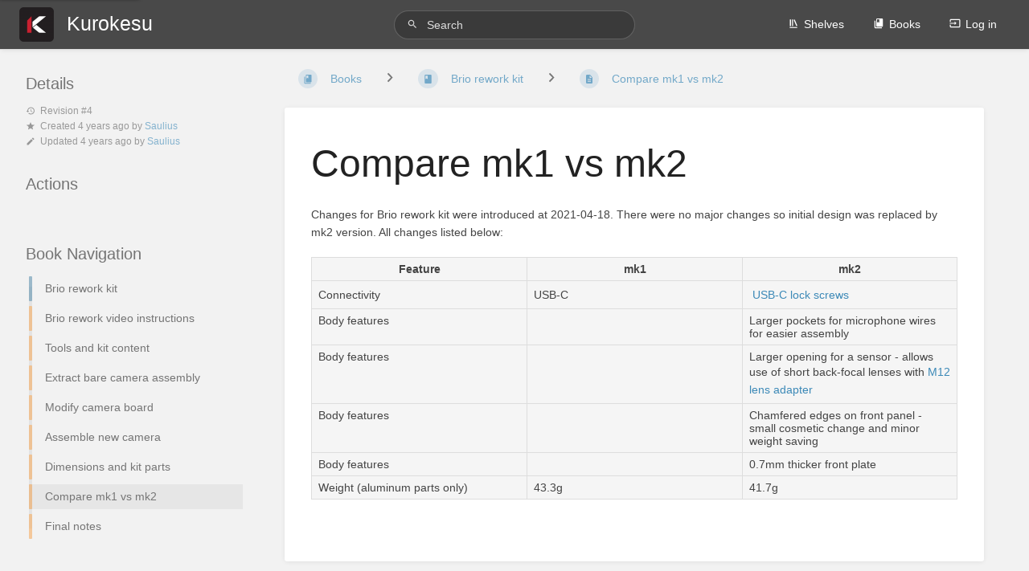

--- FILE ---
content_type: text/html; charset=UTF-8
request_url: https://wiki.kurokesu.com/books/brio-rework-kit/page/compare-mk1-vs-mk2
body_size: 7304
content:
<!DOCTYPE html>
<html lang="en-GB"
      dir="ltr"
      class="tri-layout">
<head>
    <title>Compare mk1 vs mk2 | Kurokesu</title>

    <!-- Meta -->
    <meta name="viewport" content="width=device-width">
    <meta name="token" content="di3xFSXoSeufiqQwyA6oPieicgWKZ8qRob532xy2">
    <meta name="base-url" content="https://wiki.kurokesu.com">
    <meta charset="utf-8">

    <!-- Social Cards Meta -->
    <meta property="og:title" content="Compare mk1 vs mk2 | Kurokesu">
    <meta property="og:url" content="https://wiki.kurokesu.com/books/brio-rework-kit/page/compare-mk1-vs-mk2">
        <meta property="og:description" content="Changes for Brio rework kit were introduced at 2021-04-18. There were no major changes so initial de...">

    <!-- Styles and Fonts -->
    <link rel="stylesheet" href="https://wiki.kurokesu.com/dist/styles.css?version=v21.08.5">
    <link rel="stylesheet" media="print" href="https://wiki.kurokesu.com/dist/print-styles.css?version=v21.08.5">

    
    <!-- Custom Styles & Head Content -->
    <style id="custom-styles" data-color="#494949" data-color-light="rgba(73,73,73,0.15)">
    :root {
        --color-primary: #494949;
        --color-primary-light: rgba(73,73,73,0.15);
        --color-bookshelf: #003049;
        --color-book: #005684;
        --color-chapter: #d62828;
        --color-page: #f77f00;
        --color-page-draft: #9b9b9b;
    }
</style>
    <!-- Custom user content -->
<!-- Google tag (gtag.js) -->
<script async src="https://www.googletagmanager.com/gtag/js?id=G-Z02KJ15SDW" nonce="xV87Gk1h2OTheuWifj84kaW9"></script>
<script nonce="xV87Gk1h2OTheuWifj84kaW9">
  window.dataLayer = window.dataLayer || [];
  function gtag(){dataLayer.push(arguments);}
  gtag('js', new Date());

  gtag('config', 'G-Z02KJ15SDW');
</script>


<style type="text/css" media="screen" nonce="xV87Gk1h2OTheuWifj84kaW9">
a:link { color: #3c89b7}
a:visited  { color: #3c89b7}

.code-base, code, span.code {
        background-color: #C8f8C8;
        border-color: #666;
}


.page-content table {
    background-color: #F5F5F5;
}

</style>

<style nonce="xV87Gk1h2OTheuWifj84kaW9">
.tri-layout-right-contents a[href$="/delete"] + hr, .tri-layout-right-contents .actions hr + .dropdown-container {display: none;}
</style>
<!-- End custom user content -->

    
    <!-- Translations for JS -->
    </head>
<body class="tri-layout">

    <a class="px-m py-s skip-to-content-link" href="#main-content">Skip to main content</a>    <div notification="success" style="display: none;" data-autohide class="pos" role="alert" >
    <svg class="svg-icon" data-icon="check-circle" role="presentation"  viewBox="0 0 24 24" xmlns="http://www.w3.org/2000/svg">
    <path d="M0 0h24v24H0z" fill="none"/>
    <path d="M12 2C6.48 2 2 6.48 2 12s4.48 10 10 10 10-4.48 10-10S17.52 2 12 2zm-2 15l-5-5 1.41-1.41L10 14.17l7.59-7.59L19 8l-9 9z"/>
</svg> <span></span><div class="dismiss"><svg class="svg-icon" data-icon="close" role="presentation"  viewBox="0 0 24 24" xmlns="http://www.w3.org/2000/svg">
    <path d="M19 6.41L17.59 5 12 10.59 6.41 5 5 6.41 10.59 12 5 17.59 6.41 19 12 13.41 17.59 19 19 17.59 13.41 12z"/>
    <path d="M0 0h24v24H0z" fill="none"/>
</svg></div>
</div>

<div notification="warning" style="display: none;" class="warning" role="alert" >
    <svg class="svg-icon" data-icon="info" role="presentation"  viewBox="0 0 24 24" xmlns="http://www.w3.org/2000/svg">
    <path d="M0 0h24v24H0z" fill="none"/>
    <path d="M11 17h2v-6h-2v6zm1-15C6.48 2 2 6.48 2 12s4.48 10 10 10 10-4.48 10-10S17.52 2 12 2zm0 18c-4.41 0-8-3.59-8-8s3.59-8 8-8 8 3.59 8 8-3.59 8-8 8zM11 9h2V7h-2v2z"/>
</svg> <span></span><div class="dismiss"><svg class="svg-icon" data-icon="close" role="presentation"  viewBox="0 0 24 24" xmlns="http://www.w3.org/2000/svg">
    <path d="M19 6.41L17.59 5 12 10.59 6.41 5 5 6.41 10.59 12 5 17.59 6.41 19 12 13.41 17.59 19 19 17.59 13.41 12z"/>
    <path d="M0 0h24v24H0z" fill="none"/>
</svg></div>
</div>

<div notification="error" style="display: none;" class="neg" role="alert" >
    <svg class="svg-icon" data-icon="danger" role="presentation"  viewBox="0 0 24 24" xmlns="http://www.w3.org/2000/svg">
    <path d="M15.73 3H8.27L3 8.27v7.46L8.27 21h7.46L21 15.73V8.27L15.73 3zM12 17.3c-.72 0-1.3-.58-1.3-1.3 0-.72.58-1.3 1.3-1.3.72 0 1.3.58 1.3 1.3 0 .72-.58 1.3-1.3 1.3zm1-4.3h-2V7h2v6z"/>
    <path d="M0 0h24v24H0z" fill="none"/>
</svg> <span></span><div class="dismiss"><svg class="svg-icon" data-icon="close" role="presentation"  viewBox="0 0 24 24" xmlns="http://www.w3.org/2000/svg">
    <path d="M19 6.41L17.59 5 12 10.59 6.41 5 5 6.41 10.59 12 5 17.59 6.41 19 12 13.41 17.59 19 19 17.59 13.41 12z"/>
    <path d="M0 0h24v24H0z" fill="none"/>
</svg></div>
</div>
    <header id="header" component="header-mobile-toggle" class="primary-background">
    <div class="grid mx-l">

        <div>
            <a href="https://wiki.kurokesu.com" class="logo">
                                    <img class="logo-image" src="https://wiki.kurokesu.com/uploads/images/system/2020-07/kurokesu3.png" alt="Logo">
                                                    <span class="logo-text">Kurokesu</span>
                            </a>
            <button type="button"
                    refs="header-mobile-toggle@toggle"
                    title="Expand Header Menu"
                    aria-expanded="false"
                    class="mobile-menu-toggle hide-over-l"><svg class="svg-icon" data-icon="more" role="presentation"  viewBox="0 0 24 24" xmlns="http://www.w3.org/2000/svg">
    <path d="M0 0h24v24H0z" fill="none"/>
    <path d="M12 8c1.1 0 2-.9 2-2s-.9-2-2-2-2 .9-2 2 .9 2 2 2zm0 2c-1.1 0-2 .9-2 2s.9 2 2 2 2-.9 2-2-.9-2-2-2zm0 6c-1.1 0-2 .9-2 2s.9 2 2 2 2-.9 2-2-.9-2-2-2z"/>
</svg></button>
        </div>

        <div class="flex-container-row justify-center hide-under-l">
                        <form action="https://wiki.kurokesu.com/search" method="GET" class="search-box" role="search">
                <button id="header-search-box-button" type="submit" aria-label="Search" tabindex="-1"><svg class="svg-icon" data-icon="search" role="presentation"  viewBox="0 0 24 24" xmlns="http://www.w3.org/2000/svg">
    <path d="M15.5 14h-.79l-.28-.27C15.41 12.59 16 11.11 16 9.5 16 5.91 13.09 3 9.5 3S3 5.91 3 9.5 5.91 16 9.5 16c1.61 0 3.09-.59 4.23-1.57l.27.28v.79l5 4.99L20.49 19l-4.99-5zm-6 0C7.01 14 5 11.99 5 9.5S7.01 5 9.5 5 14 7.01 14 9.5 11.99 14 9.5 14z"/>
    <path d="M0 0h24v24H0z" fill="none"/>
</svg> </button>
                <input id="header-search-box-input" type="text" name="term"
                       aria-label="Search" placeholder="Search"
                       value="">
            </form>
                    </div>

        <div class="text-right">
            <nav refs="header-mobile-toggle@menu" class="header-links">
                <div class="links text-center">
                                            <a class="hide-over-l" href="https://wiki.kurokesu.com/search"><svg class="svg-icon" data-icon="search" role="presentation"  viewBox="0 0 24 24" xmlns="http://www.w3.org/2000/svg">
    <path d="M15.5 14h-.79l-.28-.27C15.41 12.59 16 11.11 16 9.5 16 5.91 13.09 3 9.5 3S3 5.91 3 9.5 5.91 16 9.5 16c1.61 0 3.09-.59 4.23-1.57l.27.28v.79l5 4.99L20.49 19l-4.99-5zm-6 0C7.01 14 5 11.99 5 9.5S7.01 5 9.5 5 14 7.01 14 9.5 11.99 14 9.5 14z"/>
    <path d="M0 0h24v24H0z" fill="none"/>
</svg>Search</a>
                                                    <a href="https://wiki.kurokesu.com/shelves"><svg class="svg-icon" data-icon="bookshelf" role="presentation"  xmlns="http://www.w3.org/2000/svg" viewBox="0 0 24 24"><path fill="none" d="M0 0h24v24H0V0z"/><path d="M1.088 2.566h17.42v17.42H1.088z" fill="none"/><path d="M4 20.058h15.892V22H4z"/><path d="M2.902 1.477h17.42v17.42H2.903z" fill="none"/><g><path d="M6.658 3.643V18h-2.38V3.643zM11.326 3.643V18H8.947V3.643zM14.722 3.856l5.613 13.214-2.19.93-5.613-13.214z"/></g></svg>Shelves</a>
                                                <a href="https://wiki.kurokesu.com/books"><svg class="svg-icon" data-icon="books" role="presentation"  xmlns="http://www.w3.org/2000/svg" viewBox="0 0 24 24"><path d="M0 0h24v24H0z" fill="none"/><path d="M19.252 1.708H8.663a1.77 1.77 0 0 0-1.765 1.764v14.12c0 .97.794 1.764 1.765 1.764h10.59a1.77 1.77 0 0 0 1.764-1.765V3.472a1.77 1.77 0 0 0-1.765-1.764zM8.663 3.472h4.412v7.06L10.87 9.208l-2.206 1.324z"/><path d="M30.61 3.203h24v24h-24z" fill="none"/><path d="M2.966 6.61v14c0 1.1.9 2 2 2h14v-2h-14v-14z"/></svg>Books</a>
                                                                    
                                                                    <a href="https://wiki.kurokesu.com/login"><svg class="svg-icon" data-icon="login" role="presentation"  viewBox="0 0 24 24" xmlns="http://www.w3.org/2000/svg">
    <path d="M0 0h24v24H0z" fill="none"/>
    <path d="M21 3.01H3c-1.1 0-2 .9-2 2V9h2V4.99h18v14.03H3V15H1v4.01c0 1.1.9 1.98 2 1.98h18c1.1 0 2-.88 2-1.98v-14c0-1.11-.9-2-2-2zM11 16l4-4-4-4v3H1v2h10v3z"/>
</svg>Log in</a>
                                    </div>
                            </nav>
        </div>

    </div>
</header>

    <div id="content" components="tri-layout" class="block">
        
    <div class="tri-layout-mobile-tabs print-hidden">
        <div class="grid half no-break no-gap">
            <button type="button"
                    refs="tri-layout@tab"
                    data-tab="info"
                    aria-label="Tab: Show Secondary Information"
                    class="tri-layout-mobile-tab px-m py-m text-primary">
                Info
            </button>
            <button type="button"
                    refs="tri-layout@tab"
                    data-tab="content"
                    aria-label="Tab: Show Primary Content"
                    aria-selected="true"
                    class="tri-layout-mobile-tab px-m py-m text-primary active">
                Content
            </button>
        </div>
    </div>

    <div refs="tri-layout@container" class="tri-layout-container"  >

        <div class="tri-layout-left print-hidden pt-m" id="sidebar">
            <aside class="tri-layout-left-contents">
                
    
    
    
    <nav id="book-tree"
     class="book-tree mb-xl"
     aria-label="Book Navigation">

    <h5>Book Navigation</h5>

    <ul class="sidebar-page-list mt-xs menu entity-list">
                    <li class="list-item-book book">
                <a href="https://wiki.kurokesu.com/books/brio-rework-kit" class="book   entity-list-item" data-entity-type="book" data-entity-id="10">
    <span role="presentation" class="icon text-book"><svg class="svg-icon" data-icon="book" role="presentation"  viewBox="0 0 24 24" xmlns="http://www.w3.org/2000/svg">
    <path d="M0 0h24v24H0z" fill="none"/>
    <path d="M18 2H6c-1.1 0-2 .9-2 2v16c0 1.1.9 2 2 2h12c1.1 0 2-.9 2-2V4c0-1.1-.9-2-2-2zM6 4h5v8l-2.5-1.5L6 12V4z"/>
</svg></span>
    <div class="content">
            <h4 class="entity-list-item-name break-text">Brio rework kit</h4>
            
    </div>
</a>            </li>
        
                    <li class="list-item-page page ">
                <a href="https://wiki.kurokesu.com/books/brio-rework-kit/page/brio-rework-video-instructions" class="page   entity-list-item" data-entity-type="page" data-entity-id="121">
    <span role="presentation" class="icon text-page"><svg class="svg-icon" data-icon="page" role="presentation"  viewBox="0 0 24 24" xmlns="http://www.w3.org/2000/svg">
    <path d="M0 0h24v24H0z" fill="none"/>
    <path d="M14 2H6c-1.1 0-1.99.9-1.99 2L4 20c0 1.1.89 2 1.99 2H18c1.1 0 2-.9 2-2V8l-6-6zm2 16H8v-2h8v2zm0-4H8v-2h8v2zm-3-5V3.5L18.5 9H13z"/>
</svg></span>
    <div class="content">
            <h4 class="entity-list-item-name break-text">Brio rework video instructions</h4>
            
    </div>
</a>
                
            </li>
                    <li class="list-item-page page ">
                <a href="https://wiki.kurokesu.com/books/brio-rework-kit/page/tools-and-kit-content" class="page   entity-list-item" data-entity-type="page" data-entity-id="32">
    <span role="presentation" class="icon text-page"><svg class="svg-icon" data-icon="page" role="presentation"  viewBox="0 0 24 24" xmlns="http://www.w3.org/2000/svg">
    <path d="M0 0h24v24H0z" fill="none"/>
    <path d="M14 2H6c-1.1 0-1.99.9-1.99 2L4 20c0 1.1.89 2 1.99 2H18c1.1 0 2-.9 2-2V8l-6-6zm2 16H8v-2h8v2zm0-4H8v-2h8v2zm-3-5V3.5L18.5 9H13z"/>
</svg></span>
    <div class="content">
            <h4 class="entity-list-item-name break-text">Tools and kit content</h4>
            
    </div>
</a>
                
            </li>
                    <li class="list-item-page page ">
                <a href="https://wiki.kurokesu.com/books/brio-rework-kit/page/extract-bare-camera-assembly" class="page   entity-list-item" data-entity-type="page" data-entity-id="30">
    <span role="presentation" class="icon text-page"><svg class="svg-icon" data-icon="page" role="presentation"  viewBox="0 0 24 24" xmlns="http://www.w3.org/2000/svg">
    <path d="M0 0h24v24H0z" fill="none"/>
    <path d="M14 2H6c-1.1 0-1.99.9-1.99 2L4 20c0 1.1.89 2 1.99 2H18c1.1 0 2-.9 2-2V8l-6-6zm2 16H8v-2h8v2zm0-4H8v-2h8v2zm-3-5V3.5L18.5 9H13z"/>
</svg></span>
    <div class="content">
            <h4 class="entity-list-item-name break-text">Extract bare camera assembly</h4>
            
    </div>
</a>
                
            </li>
                    <li class="list-item-page page ">
                <a href="https://wiki.kurokesu.com/books/brio-rework-kit/page/modify-camera-board" class="page   entity-list-item" data-entity-type="page" data-entity-id="31">
    <span role="presentation" class="icon text-page"><svg class="svg-icon" data-icon="page" role="presentation"  viewBox="0 0 24 24" xmlns="http://www.w3.org/2000/svg">
    <path d="M0 0h24v24H0z" fill="none"/>
    <path d="M14 2H6c-1.1 0-1.99.9-1.99 2L4 20c0 1.1.89 2 1.99 2H18c1.1 0 2-.9 2-2V8l-6-6zm2 16H8v-2h8v2zm0-4H8v-2h8v2zm-3-5V3.5L18.5 9H13z"/>
</svg></span>
    <div class="content">
            <h4 class="entity-list-item-name break-text">Modify camera board</h4>
            
    </div>
</a>
                
            </li>
                    <li class="list-item-page page ">
                <a href="https://wiki.kurokesu.com/books/brio-rework-kit/page/assemble-new-camera" class="page   entity-list-item" data-entity-type="page" data-entity-id="33">
    <span role="presentation" class="icon text-page"><svg class="svg-icon" data-icon="page" role="presentation"  viewBox="0 0 24 24" xmlns="http://www.w3.org/2000/svg">
    <path d="M0 0h24v24H0z" fill="none"/>
    <path d="M14 2H6c-1.1 0-1.99.9-1.99 2L4 20c0 1.1.89 2 1.99 2H18c1.1 0 2-.9 2-2V8l-6-6zm2 16H8v-2h8v2zm0-4H8v-2h8v2zm-3-5V3.5L18.5 9H13z"/>
</svg></span>
    <div class="content">
            <h4 class="entity-list-item-name break-text">Assemble new camera</h4>
            
    </div>
</a>
                
            </li>
                    <li class="list-item-page page ">
                <a href="https://wiki.kurokesu.com/books/brio-rework-kit/page/dimensions-and-kit-parts" class="page   entity-list-item" data-entity-type="page" data-entity-id="122">
    <span role="presentation" class="icon text-page"><svg class="svg-icon" data-icon="page" role="presentation"  viewBox="0 0 24 24" xmlns="http://www.w3.org/2000/svg">
    <path d="M0 0h24v24H0z" fill="none"/>
    <path d="M14 2H6c-1.1 0-1.99.9-1.99 2L4 20c0 1.1.89 2 1.99 2H18c1.1 0 2-.9 2-2V8l-6-6zm2 16H8v-2h8v2zm0-4H8v-2h8v2zm-3-5V3.5L18.5 9H13z"/>
</svg></span>
    <div class="content">
            <h4 class="entity-list-item-name break-text">Dimensions and kit parts</h4>
            
    </div>
</a>
                
            </li>
                    <li class="list-item-page page ">
                <a href="https://wiki.kurokesu.com/books/brio-rework-kit/page/compare-mk1-vs-mk2" class="page  selected entity-list-item" data-entity-type="page" data-entity-id="123">
    <span role="presentation" class="icon text-page"><svg class="svg-icon" data-icon="page" role="presentation"  viewBox="0 0 24 24" xmlns="http://www.w3.org/2000/svg">
    <path d="M0 0h24v24H0z" fill="none"/>
    <path d="M14 2H6c-1.1 0-1.99.9-1.99 2L4 20c0 1.1.89 2 1.99 2H18c1.1 0 2-.9 2-2V8l-6-6zm2 16H8v-2h8v2zm0-4H8v-2h8v2zm-3-5V3.5L18.5 9H13z"/>
</svg></span>
    <div class="content">
            <h4 class="entity-list-item-name break-text">Compare mk1 vs mk2</h4>
            
    </div>
</a>
                
            </li>
                    <li class="list-item-page page ">
                <a href="https://wiki.kurokesu.com/books/brio-rework-kit/page/final-notes" class="page   entity-list-item" data-entity-type="page" data-entity-id="34">
    <span role="presentation" class="icon text-page"><svg class="svg-icon" data-icon="page" role="presentation"  viewBox="0 0 24 24" xmlns="http://www.w3.org/2000/svg">
    <path d="M0 0h24v24H0z" fill="none"/>
    <path d="M14 2H6c-1.1 0-1.99.9-1.99 2L4 20c0 1.1.89 2 1.99 2H18c1.1 0 2-.9 2-2V8l-6-6zm2 16H8v-2h8v2zm0-4H8v-2h8v2zm-3-5V3.5L18.5 9H13z"/>
</svg></span>
    <div class="content">
            <h4 class="entity-list-item-name break-text">Final notes</h4>
            
    </div>
</a>
                
            </li>
            </ul>
</nav>            </aside>
        </div>

        <div class=" tri-layout-middle">
            <div id="main-content" class="tri-layout-middle-contents">
                
    <div class="mb-m print-hidden">
        <nav class="breadcrumbs text-center" aria-label="Breadcrumb">
    
    
            <a href="https://wiki.kurokesu.com/books" class="text-book icon-list-item outline-hover">
            <span><svg class="svg-icon" data-icon="books" role="presentation"  xmlns="http://www.w3.org/2000/svg" viewBox="0 0 24 24"><path d="M0 0h24v24H0z" fill="none"/><path d="M19.252 1.708H8.663a1.77 1.77 0 0 0-1.765 1.764v14.12c0 .97.794 1.764 1.765 1.764h10.59a1.77 1.77 0 0 0 1.764-1.765V3.472a1.77 1.77 0 0 0-1.765-1.764zM8.663 3.472h4.412v7.06L10.87 9.208l-2.206 1.324z"/><path d="M30.61 3.203h24v24h-24z" fill="none"/><path d="M2.966 6.61v14c0 1.1.9 2 2 2h14v-2h-14v-14z"/></svg></span>
            <span>Books</span>
        </a>
            
    
    
            
                
                                    <div class="dropdown-search" components="dropdown dropdown-search"
     option:dropdown-search:url="/search/entity/siblings?entity_type=book&entity_id=10"
     option:dropdown-search:local-search-selector=".entity-list-item"
>
    <div class="dropdown-search-toggle" refs="dropdown@toggle"
         aria-haspopup="true" aria-expanded="false" tabindex="0">
        <div class="separator"><svg class="svg-icon" data-icon="chevron-right" role="presentation"  xmlns="http://www.w3.org/2000/svg" viewBox="0 0 24 24"><path d="M10 6L8.59 7.41 13.17 12l-4.58 4.59L10 18l6-6z"/><path d="M0 0h24v24H0z" fill="none"/></svg></div>
    </div>
    <div refs="dropdown@menu" class="dropdown-search-dropdown card" role="menu">
        <div class="dropdown-search-search">
            <svg class="svg-icon" data-icon="search" role="presentation"  viewBox="0 0 24 24" xmlns="http://www.w3.org/2000/svg">
    <path d="M15.5 14h-.79l-.28-.27C15.41 12.59 16 11.11 16 9.5 16 5.91 13.09 3 9.5 3S3 5.91 3 9.5 5.91 16 9.5 16c1.61 0 3.09-.59 4.23-1.57l.27.28v.79l5 4.99L20.49 19l-4.99-5zm-6 0C7.01 14 5 11.99 5 9.5S7.01 5 9.5 5 14 7.01 14 9.5 11.99 14 9.5 14z"/>
    <path d="M0 0h24v24H0z" fill="none"/>
</svg>            <input refs="dropdown-search@searchInput"
                   aria-label="Search"
                   autocomplete="off"
                   placeholder="Search"
                   type="text">
        </div>
        <div refs="dropdown-search@loading">
            <div class="loading-container">
    <div></div>
    <div></div>
    <div></div>
    </div>        </div>
        <div refs="dropdown-search@listContainer" class="dropdown-search-list px-m"></div>
    </div>
</div>                        <a href="https://wiki.kurokesu.com/books/brio-rework-kit" class="text-book icon-list-item outline-hover">
                <span><svg class="svg-icon" data-icon="book" role="presentation"  viewBox="0 0 24 24" xmlns="http://www.w3.org/2000/svg">
    <path d="M0 0h24v24H0z" fill="none"/>
    <path d="M18 2H6c-1.1 0-2 .9-2 2v16c0 1.1.9 2 2 2h12c1.1 0 2-.9 2-2V4c0-1.1-.9-2-2-2zM6 4h5v8l-2.5-1.5L6 12V4z"/>
</svg></span>
                <span>
                    Brio rework kit
                </span>
            </a>
                            
                            
                
                                    <div class="dropdown-search" components="dropdown dropdown-search"
     option:dropdown-search:url="/search/entity/siblings?entity_type=page&entity_id=123"
     option:dropdown-search:local-search-selector=".entity-list-item"
>
    <div class="dropdown-search-toggle" refs="dropdown@toggle"
         aria-haspopup="true" aria-expanded="false" tabindex="0">
        <div class="separator"><svg class="svg-icon" data-icon="chevron-right" role="presentation"  xmlns="http://www.w3.org/2000/svg" viewBox="0 0 24 24"><path d="M10 6L8.59 7.41 13.17 12l-4.58 4.59L10 18l6-6z"/><path d="M0 0h24v24H0z" fill="none"/></svg></div>
    </div>
    <div refs="dropdown@menu" class="dropdown-search-dropdown card" role="menu">
        <div class="dropdown-search-search">
            <svg class="svg-icon" data-icon="search" role="presentation"  viewBox="0 0 24 24" xmlns="http://www.w3.org/2000/svg">
    <path d="M15.5 14h-.79l-.28-.27C15.41 12.59 16 11.11 16 9.5 16 5.91 13.09 3 9.5 3S3 5.91 3 9.5 5.91 16 9.5 16c1.61 0 3.09-.59 4.23-1.57l.27.28v.79l5 4.99L20.49 19l-4.99-5zm-6 0C7.01 14 5 11.99 5 9.5S7.01 5 9.5 5 14 7.01 14 9.5 11.99 14 9.5 14z"/>
    <path d="M0 0h24v24H0z" fill="none"/>
</svg>            <input refs="dropdown-search@searchInput"
                   aria-label="Search"
                   autocomplete="off"
                   placeholder="Search"
                   type="text">
        </div>
        <div refs="dropdown-search@loading">
            <div class="loading-container">
    <div></div>
    <div></div>
    <div></div>
    </div>        </div>
        <div refs="dropdown-search@listContainer" class="dropdown-search-list px-m"></div>
    </div>
</div>                        <a href="https://wiki.kurokesu.com/books/brio-rework-kit/page/compare-mk1-vs-mk2" class="text-page icon-list-item outline-hover">
                <span><svg class="svg-icon" data-icon="page" role="presentation"  viewBox="0 0 24 24" xmlns="http://www.w3.org/2000/svg">
    <path d="M0 0h24v24H0z" fill="none"/>
    <path d="M14 2H6c-1.1 0-1.99.9-1.99 2L4 20c0 1.1.89 2 1.99 2H18c1.1 0 2-.9 2-2V8l-6-6zm2 16H8v-2h8v2zm0-4H8v-2h8v2zm-3-5V3.5L18.5 9H13z"/>
</svg></span>
                <span>
                    Compare mk1 vs mk2
                </span>
            </a>
                    </nav>    </div>

    <main class="content-wrap card">
        <div class="page-content clearfix" page-display="123">
            <div class="pointer-container" id="pointer">
    <div class="pointer anim " >
        <span class="icon mr-xxs"><svg class="svg-icon" data-icon="link" role="presentation"  viewBox="0 0 24 24" xmlns="http://www.w3.org/2000/svg">
    <path d="M3.9 12c0-1.71 1.39-3.1 3.1-3.1h4V7H7c-2.76 0-5 2.24-5 5s2.24 5 5 5h4v-1.9H7c-1.71 0-3.1-1.39-3.1-3.1zM8 13h8v-2H8v2zm9-6h-4v1.9h4c1.71 0 3.1 1.39 3.1 3.1s-1.39 3.1-3.1 3.1h-4V17h4c2.76 0 5-2.24 5-5s-2.24-5-5-5z"/>
</svg> <svg class="svg-icon" data-icon="include" role="presentation" style="display:none;"  viewBox="0 0 24 24" xmlns="http://www.w3.org/2000/svg">
    <path d="M0 .5h24v24H0z" fill="none"/>
    <path d="M12 16.5l4-4h-3v-9h-2v9H8l4 4zm9-13h-6v1.99h6v14.03H3V5.49h6V3.5H3c-1.1 0-2 .9-2 2v14c0 1.1.9 2 2 2h18c1.1 0 2-.9 2-2v-14c0-1.1-.9-2-2-2z"/>
</svg></span>
        <div class="input-group inline block">
            <input readonly="readonly" type="text" id="pointer-url" placeholder="url">
            <button class="button outline icon" data-clipboard-target="#pointer-url" type="button" title="Copy Link"><svg class="svg-icon" data-icon="copy" role="presentation"  viewBox="0 0 24 24" xmlns="http://www.w3.org/2000/svg">
    <path d="M16 1H4c-1.1 0-2 .9-2 2v14h2V3h12V1zm3 4H8c-1.1 0-2 .9-2 2v14c0 1.1.9 2 2 2h11c1.1 0 2-.9 2-2V7c0-1.1-.9-2-2-2zm0 16H8V7h11v14z"/>
</svg></button>
        </div>
            </div>
</div>            <div dir="auto">

    <h1 class="break-text" id="bkmrk-page-title">Compare mk1 vs mk2</h1>

    <div style="clear:left;"></div>

            <p id="bkmrk-changes-for-brio-rew">Changes for Brio rework kit were introduced at 2021-04-18. There were no major changes so initial design was replaced by mk2 version. All changes listed below:</p>
<table id="bkmrk-feature-mk1-mk2-conn" style="border-collapse: collapse; width: 100%;" border="1"><tbody><tr><td class="align-center" style="width: 33.3333%;"><strong>Feature</strong></td>
<td class="align-center" style="width: 33.3333%;"><strong>mk1</strong></td>
<td class="align-center" style="width: 33.3333%;"><strong>mk2</strong></td>
</tr><tr><td style="width: 33.3333%;">Connectivity</td>
<td style="width: 33.3333%;">USB-C</td>
<td style="width: 33.3333%;"> <a href="https://wiki.kurokesu.com/books/cables/page/cable-usb-usb-c-15m-with-lock-screws">USB-C lock screws</a></td>
</tr><tr><td style="width: 33.3333%;">Body features</td>
<td style="width: 33.3333%;"> </td>
<td style="width: 33.3333%;">
<p>Larger pockets for microphone wires for easier assembly</p>
</td>
</tr><tr><td style="width: 33.3333%;">Body features</td>
<td style="width: 33.3333%;"> </td>
<td style="width: 33.3333%;">
<p>Larger opening for a sensor - allows use of short back-focal lenses with <a href="https://www.kurokesu.com/shop/M12-TO-CS-ADAPTER">M12 lens adapter</a></p>
</td>
</tr><tr><td style="width: 33.3333%;">Body features</td>
<td style="width: 33.3333%;"> </td>
<td style="width: 33.3333%;">
<p>Chamfered edges on front panel - small cosmetic change and minor weight saving</p>
</td>
</tr><tr><td style="width: 33.3333%;">Body features</td>
<td style="width: 33.3333%;"> </td>
<td style="width: 33.3333%;">
<p>0.7mm thicker front plate</p>
</td>
</tr><tr><td style="width: 33.3333%;">Weight (aluminum parts only)</td>
<td style="width: 33.3333%;">43.3g</td>
<td style="width: 33.3333%;">
<p>41.7g</p>
</td>
</tr></tbody></table><p id="bkmrk-%C2%A0"> </p>
    </div>        </div>
    </main>

    <div id="sibling-navigation" class="grid half collapse-xs items-center mb-m px-m no-row-gap fade-in-when-active print-hidden">
    <div>
                    <a href="https://wiki.kurokesu.com/books/brio-rework-kit/page/dimensions-and-kit-parts" class="outline-hover no-link-style block rounded">
                <div class="px-m pt-xs text-muted">Previous</div>
                <div class="inline-block">
                    <div class="icon-list-item no-hover">
                        <span class="text-page "><svg class="svg-icon" data-icon="page" role="presentation"  viewBox="0 0 24 24" xmlns="http://www.w3.org/2000/svg">
    <path d="M0 0h24v24H0z" fill="none"/>
    <path d="M14 2H6c-1.1 0-1.99.9-1.99 2L4 20c0 1.1.89 2 1.99 2H18c1.1 0 2-.9 2-2V8l-6-6zm2 16H8v-2h8v2zm0-4H8v-2h8v2zm-3-5V3.5L18.5 9H13z"/>
</svg></span>
                        <span>Dimensions and kit parts</span>
                    </div>
                </div>
            </a>
            </div>
    <div>
                    <a href="https://wiki.kurokesu.com/books/brio-rework-kit/page/final-notes" class="outline-hover no-link-style block rounded text-xs-right">
                <div class="px-m pt-xs text-muted text-xs-right">Next</div>
                <div class="inline block">
                    <div class="icon-list-item no-hover">
                        <span class="text-page "><svg class="svg-icon" data-icon="page" role="presentation"  viewBox="0 0 24 24" xmlns="http://www.w3.org/2000/svg">
    <path d="M0 0h24v24H0z" fill="none"/>
    <path d="M14 2H6c-1.1 0-1.99.9-1.99 2L4 20c0 1.1.89 2 1.99 2H18c1.1 0 2-.9 2-2V8l-6-6zm2 16H8v-2h8v2zm0-4H8v-2h8v2zm-3-5V3.5L18.5 9H13z"/>
</svg></span>
                        <span>Final notes</span>
                    </div>
                </div>
            </a>
            </div>
</div>
                </div>
        </div>

        <div class="tri-layout-right print-hidden pt-m">
            <aside class="tri-layout-right-contents">
                    <div id="page-details" class="entity-details mb-xl">
        <h5>Details</h5>
        <div class="body text-small blended-links">
            <div class="entity-meta">
    
            <div>
                        <svg class="svg-icon" data-icon="history" role="presentation"  viewBox="0 0 24 24" xmlns="http://www.w3.org/2000/svg">
    <path d="M0 0h24v24H0z" fill="none"/>
    <path d="M13 3c-4.97 0-9 4.03-9 9H1l3.89 3.89.07.14L9 12H6c0-3.87 3.13-7 7-7s7 3.13 7 7-3.13 7-7 7c-1.93 0-3.68-.79-4.94-2.06l-1.42 1.42C8.27 19.99 10.51 21 13 21c4.97 0 9-4.03 9-9s-4.03-9-9-9zm-1 5v5l4.28 2.54.72-1.21-3.5-2.08V8H12z"/>
</svg>Revision #4
                    </div>
    
    
            <div>
            <svg class="svg-icon" data-icon="star" role="presentation"  viewBox="0 0 24 24" xmlns="http://www.w3.org/2000/svg">
    <path d="M0 0h24v24H0z" fill="none"/>
    <path d="M12 17.27L18.18 21l-1.64-7.03L22 9.24l-7.19-.61L12 2 9.19 8.63 2 9.24l5.46 4.73L5.82 21z"/>
    <path d="M0 0h24v24H0z" fill="none"/>
</svg>Created <span title="Sun, Apr 18, 2021 12:35 PM">4 years ago</span> by <a href='https://wiki.kurokesu.com/user/saulius'>Saulius</a>
        </div>
    
            <div>
            <svg class="svg-icon" data-icon="edit" role="presentation"  viewBox="0 0 24 24" xmlns="http://www.w3.org/2000/svg">
    <path d="M3 17.25V21h3.75L17.81 9.94l-3.75-3.75L3 17.25zM20.71 7.04c.39-.39.39-1.02 0-1.41l-2.34-2.34c-.39-.39-1.02-.39-1.41 0l-1.83 1.83 3.75 3.75 1.83-1.83z"/>
    <path d="M0 0h24v24H0z" fill="none"/>
</svg>Updated <span title="Sun, Apr 18, 2021 12:52 PM">4 years ago</span> by <a href='https://wiki.kurokesu.com/user/saulius'>Saulius</a>
        </div>
    </div>
            
            
            
                    </div>
    </div>

    <div class="actions mb-xl">
        <h5>Actions</h5>

        <div class="icon-list text-primary">

            
                                                            
            <hr class="primary-background"/>

                                        <div component="dropdown" class="dropdown-container" id="export-menu">
    <div refs="dropdown@toggle" class="icon-list-item"
         aria-haspopup="true" aria-expanded="false" aria-label="Export" tabindex="0">
        <span><svg class="svg-icon" data-icon="export" role="presentation"  viewBox="0 0 24 24" xmlns="http://www.w3.org/2000/svg">
    <path d="M0 0h24v24H0z" fill="none"/>
    <path d="M19 19H5V5h7V3H5c-1.11 0-2 .9-2 2v14c0 1.1.89 2 2 2h14c1.1 0 2-.9 2-2v-7h-2v7zM14 3v2h3.59l-9.83 9.83 1.41 1.41L19 6.41V10h2V3h-7z"/>
</svg></span>
        <span>Export</span>
    </div>
    <ul refs="dropdown@menu" class="wide dropdown-menu" role="menu">
        <li><a href="https://wiki.kurokesu.com/books/brio-rework-kit/page/compare-mk1-vs-mk2/export/html" target="_blank" rel="noopener">Contained Web File <span class="text-muted float right">.html</span></a></li>
        <li><a href="https://wiki.kurokesu.com/books/brio-rework-kit/page/compare-mk1-vs-mk2/export/pdf" target="_blank" rel="noopener">PDF File <span class="text-muted float right">.pdf</span></a></li>
        <li><a href="https://wiki.kurokesu.com/books/brio-rework-kit/page/compare-mk1-vs-mk2/export/plaintext" target="_blank" rel="noopener">Plain Text File <span class="text-muted float right">.txt</span></a></li>
        <li><a href="https://wiki.kurokesu.com/books/brio-rework-kit/page/compare-mk1-vs-mk2/export/markdown" target="_blank" rel="noopener">Markdown File <span class="text-muted float right">.md</span></a></li>
    </ul>
</div>
                    </div>

    </div>
            </aside>
        </div>
    </div>

    </div>

    
    <div back-to-top class="primary-background print-hidden">
        <div class="inner">
            <svg class="svg-icon" data-icon="chevron-up" role="presentation"  viewBox="0 0 24 24" xmlns="http://www.w3.org/2000/svg">
    <path d="M7.41 15.41L12 10.83l4.59 4.58L18 14l-6-6-6 6z"/>
    <path d="M0 0h24v24H0z" fill="none"/>
</svg> <span>Back to top</span>
        </div>
    </div>

        <script src="https://wiki.kurokesu.com/dist/app.js?version=v21.08.5" nonce="xV87Gk1h2OTheuWifj84kaW9"></script>
    
</body>
</html>


--- FILE ---
content_type: text/css
request_url: https://wiki.kurokesu.com/dist/styles.css?version=v21.08.5
body_size: 20818
content:
html,body,div,span,applet,object,iframe,h1,h2,h3,h4,h5,h6,p,blockquote,pre,a,abbr,acronym,address,big,cite,code,del,dfn,em,img,ins,kbd,q,s,samp,small,strike,strong,sub,sup,tt,var,b,u,i,center,dl,dt,dd,ol,ul,li,fieldset,form,label,legend,table,caption,tbody,tfoot,thead,tr,th,td,article,aside,canvas,details,embed,figure,figcaption,footer,header,hgroup,menu,nav,output,ruby,section,summary,time,mark,audio,video{margin:0;padding:0;border:0;font-size:100%;font:inherit;vertical-align:baseline}article,aside,details,figcaption,figure,footer,header,hgroup,menu,nav,section{display:block}body{line-height:1}ol,ul{list-style:none}blockquote,q{quotes:none}blockquote:before,blockquote:after{content:"";content:none}q:before,q:after{content:"";content:none}table{border-collapse:collapse;border-spacing:0}:root{--color-primary: #206ea7;--color-primary-light: rgba(32,110,167,0.15);--color-page: #206ea7;--color-page-draft: #7e50b1;--color-chapter: #af4d0d;--color-book: #077b70;--color-bookshelf: #a94747}.m-none{margin:0 !important}.mx-none{margin-inline-start:0 !important;margin-inline-end:0 !important}.my-none{margin-top:0 !important;margin-bottom:0 !important}.mt-none{margin-top:0 !important}.mr-none{margin-inline-end:0 !important}.mb-none{margin-bottom:0 !important}.ml-none{margin-inline-start:0 !important}.m-xxs{margin:3px !important}.mx-xxs{margin-inline-start:3px !important;margin-inline-end:3px !important}.my-xxs{margin-top:3px !important;margin-bottom:3px !important}.mt-xxs{margin-top:3px !important}.mr-xxs{margin-inline-end:3px !important}.mb-xxs{margin-bottom:3px !important}.ml-xxs{margin-inline-start:3px !important}.m-xs{margin:6px !important}.mx-xs{margin-inline-start:6px !important;margin-inline-end:6px !important}.my-xs{margin-top:6px !important;margin-bottom:6px !important}.mt-xs{margin-top:6px !important}.mr-xs{margin-inline-end:6px !important}.mb-xs{margin-bottom:6px !important}.ml-xs{margin-inline-start:6px !important}.m-s{margin:12px !important}.mx-s{margin-inline-start:12px !important;margin-inline-end:12px !important}.my-s{margin-top:12px !important;margin-bottom:12px !important}.mt-s{margin-top:12px !important}.mr-s{margin-inline-end:12px !important}.mb-s{margin-bottom:12px !important}.ml-s{margin-inline-start:12px !important}.m-m{margin:16px !important}.mx-m{margin-inline-start:16px !important;margin-inline-end:16px !important}.my-m{margin-top:16px !important;margin-bottom:16px !important}.mt-m{margin-top:16px !important}.mr-m{margin-inline-end:16px !important}.mb-m{margin-bottom:16px !important}.ml-m{margin-inline-start:16px !important}.m-l{margin:24px !important}.mx-l{margin-inline-start:24px !important;margin-inline-end:24px !important}.my-l{margin-top:24px !important;margin-bottom:24px !important}.mt-l{margin-top:24px !important}.mr-l{margin-inline-end:24px !important}.mb-l{margin-bottom:24px !important}.ml-l{margin-inline-start:24px !important}.m-xl{margin:32px !important}.mx-xl{margin-inline-start:32px !important;margin-inline-end:32px !important}.my-xl{margin-top:32px !important;margin-bottom:32px !important}.mt-xl{margin-top:32px !important}.mr-xl{margin-inline-end:32px !important}.mb-xl{margin-bottom:32px !important}.ml-xl{margin-inline-start:32px !important}.m-xxl{margin:48px !important}.mx-xxl{margin-inline-start:48px !important;margin-inline-end:48px !important}.my-xxl{margin-top:48px !important;margin-bottom:48px !important}.mt-xxl{margin-top:48px !important}.mr-xxl{margin-inline-end:48px !important}.mb-xxl{margin-bottom:48px !important}.ml-xxl{margin-inline-start:48px !important}.m-auto{margin:auto !important}.mx-auto{margin-inline-start:auto !important;margin-inline-end:auto !important}.my-auto{margin-top:auto !important;margin-bottom:auto !important}.mt-auto{margin-top:auto !important}.mr-auto{margin-inline-end:auto !important}.mb-auto{margin-bottom:auto !important}.ml-auto{margin-inline-start:auto !important}.p-none{padding:0 !important}.px-none{padding-inline-start:0 !important;padding-inline-end:0 !important}.py-none{padding-top:0 !important;padding-bottom:0 !important}.pt-none{padding-top:0 !important}.pr-none{padding-inline-end:0 !important}.pb-none{padding-bottom:0 !important}.pl-none{padding-inline-start:0 !important}.p-xxs{padding:3px !important}.px-xxs{padding-inline-start:3px !important;padding-inline-end:3px !important}.py-xxs{padding-top:3px !important;padding-bottom:3px !important}.pt-xxs{padding-top:3px !important}.pr-xxs{padding-inline-end:3px !important}.pb-xxs{padding-bottom:3px !important}.pl-xxs{padding-inline-start:3px !important}.p-xs{padding:6px !important}.px-xs{padding-inline-start:6px !important;padding-inline-end:6px !important}.py-xs{padding-top:6px !important;padding-bottom:6px !important}.pt-xs{padding-top:6px !important}.pr-xs{padding-inline-end:6px !important}.pb-xs{padding-bottom:6px !important}.pl-xs{padding-inline-start:6px !important}.p-s{padding:12px !important}.px-s{padding-inline-start:12px !important;padding-inline-end:12px !important}.py-s{padding-top:12px !important;padding-bottom:12px !important}.pt-s{padding-top:12px !important}.pr-s{padding-inline-end:12px !important}.pb-s{padding-bottom:12px !important}.pl-s{padding-inline-start:12px !important}.p-m{padding:16px !important}.px-m{padding-inline-start:16px !important;padding-inline-end:16px !important}.py-m{padding-top:16px !important;padding-bottom:16px !important}.pt-m{padding-top:16px !important}.pr-m{padding-inline-end:16px !important}.pb-m{padding-bottom:16px !important}.pl-m{padding-inline-start:16px !important}.p-l{padding:24px !important}.px-l{padding-inline-start:24px !important;padding-inline-end:24px !important}.py-l{padding-top:24px !important;padding-bottom:24px !important}.pt-l{padding-top:24px !important}.pr-l{padding-inline-end:24px !important}.pb-l{padding-bottom:24px !important}.pl-l{padding-inline-start:24px !important}.p-xl{padding:32px !important}.px-xl{padding-inline-start:32px !important;padding-inline-end:32px !important}.py-xl{padding-top:32px !important;padding-bottom:32px !important}.pt-xl{padding-top:32px !important}.pr-xl{padding-inline-end:32px !important}.pb-xl{padding-bottom:32px !important}.pl-xl{padding-inline-start:32px !important}.p-xxl{padding:48px !important}.px-xxl{padding-inline-start:48px !important;padding-inline-end:48px !important}.py-xxl{padding-top:48px !important;padding-bottom:48px !important}.pt-xxl{padding-top:48px !important}.pr-xxl{padding-inline-end:48px !important}.pb-xxl{padding-bottom:48px !important}.pl-xxl{padding-inline-start:48px !important}.p-auto{padding:auto !important}.px-auto{padding-inline-start:auto !important;padding-inline-end:auto !important}.py-auto{padding-top:auto !important;padding-bottom:auto !important}.pt-auto{padding-top:auto !important}.pr-auto{padding-inline-end:auto !important}.pb-auto{padding-bottom:auto !important}.pl-auto{padding-inline-start:auto !important}*{box-sizing:border-box;outline-color:var(--color-primary);outline-width:1px}*:focus{outline-style:dotted}html{height:100%;overflow-y:scroll;background-color:#f2f2f2}html.flexbox{overflow-y:hidden}html.dark-mode{background-color:#111}body{font-size:14px;line-height:1.6;color:#444;-webkit-font-smoothing:antialiased;height:100%;display:flex;flex-direction:column}html.dark-mode body{color:#aaa}body,button,input,select,label,textarea{font-family:-apple-system,BlinkMacSystemFont,"Segoe UI","Oxygen","Ubuntu","Roboto","Cantarell","Fira Sans","Droid Sans","Helvetica Neue",sans-serif}.Codemirror,pre,#markdown-editor-input,.editor-toolbar,.code-base,span.code,code{font-family:"Lucida Console","DejaVu Sans Mono","Ubuntu Mono",Monaco,monospace}h1{font-size:3.425em;line-height:1.22222222em;margin-top:.48888889em;margin-bottom:.48888889em}h2{font-size:2.8275em;line-height:1.294117647em;margin-top:.8627451em;margin-bottom:.43137255em}h3{font-size:2.333em;line-height:1.221428572em;margin-top:.78571429em;margin-bottom:.43137255em}h4{font-size:1.666em;line-height:1.375em;margin-top:.78571429em;margin-bottom:.43137255em}h1,h2,h3,h4,h5,h6{font-weight:400;position:relative;display:block;color:#222}html.dark-mode h1,html.dark-mode h2,html.dark-mode h3,html.dark-mode h4,html.dark-mode h5,html.dark-mode h6{color:#bbb}h1 .subheader,h2 .subheader,h3 .subheader,h4 .subheader,h5 .subheader,h6 .subheader{font-size:.5em;line-height:1em;color:#969696}h5{font-size:1.4em}h5,h6{line-height:1.2em;margin-top:.78571429em;margin-bottom:.66em}@media screen and (max-width: 600px){h1{font-size:2.8275em}h2{font-size:2.333em}h3{font-size:1.666em}h4{font-size:1.333em}h5{font-size:1.161616em}}.list-heading{font-size:2rem}h2.list-heading{font-size:1.333rem}a{color:var(--color-primary);fill:currentColor;cursor:pointer;text-decoration:none;transition:filter ease-in-out 80ms;line-height:1.6}a:hover{text-decoration:underline}a.icon{display:inline-block}a svg{position:relative;display:inline-block}a:focus img:only-child{outline:2px dashed var(--color-primary);outline-offset:2px}a.no-link-style{color:inherit}a.no-link-style:hover{text-decoration:none}.blended-links a{color:inherit}.blended-links a svg{fill:currentColor}p,ul,ol,pre,table,blockquote{margin-top:.3em;margin-bottom:1.375em}hr{border:0;height:1px;background:#eaeaea;margin-bottom:24px}html.dark-mode hr{background:#555}hr.faded{background-image:linear-gradient(to right, #FFF, #e3e0e0 20%, #e3e0e0 80%, #FFF)}hr.darker{background:#ddd}html.dark-mode hr.darker{background:#666}hr.margin-top,hr.even{margin-top:24px}strong,b,.bold,.strong{font-weight:bold}strong>strong,strong>b,strong>.bold,strong>.strong,b>strong,b>b,b>.bold,b>.strong,.bold>strong,.bold>b,.bold>.bold,.bold>.strong,.strong>strong,.strong>b,.strong>.bold,.strong>.strong{font-weight:bolder}em,i,.italic{font-style:italic}small,p.small,span.small,.text-small{font-size:.75rem;color:#5e5e5e}html.dark-mode small,html.dark-mode p.small,html.dark-mode span.small,html.dark-mode .text-small{color:#999}sup,.superscript{vertical-align:super;font-size:.8em}sub,.subscript{vertical-align:sub;font-size:.8em}pre{font-size:12px;border:1px solid #ddd;background-color:#f5f5f5;border-color:#ddd;padding-left:31px;position:relative;padding-top:3px;padding-bottom:3px}html.dark-mode pre{background-color:#2b2b2b}html.dark-mode pre{border-color:#111}pre:after{content:"";display:block;position:absolute;top:0;width:29px;left:0;height:100%;background-color:#f5f5f5;border-right:1px solid #ddd}html.dark-mode pre:after{background-color:#313335}html.dark-mode pre:after{border-right:none}@media print{pre{padding-left:12px}pre:after{display:none}}blockquote{display:block;position:relative;border-left:4px solid var(--color-primary);background-color:#f8f8f8;padding:12px 16px 12px 32px;overflow:auto}html.dark-mode blockquote{background-color:#333}blockquote:before{content:"“";font-size:2em;font-weight:bold;position:absolute;top:12px;left:12px;color:#777}.text-mono{font-family:"Lucida Console","DejaVu Sans Mono","Ubuntu Mono",Monaco,monospace}.text-uppercase{text-transform:uppercase}.text-capitals{text-transform:capitalize}.code-base,span.code,code{font-size:.84em;border:1px solid #ddd;border-radius:3px;background-color:#f8f8f8;border-color:#ddd}html.dark-mode .code-base,html.dark-mode span.code,html.dark-mode code{background-color:#2b2b2b}html.dark-mode .code-base,html.dark-mode span.code,html.dark-mode code{border-color:#444}code{display:inline;padding:1px 3px;white-space:pre-wrap;line-height:1.2em}span.code{padding:1px 6px}pre code{background-color:transparent;border:0;font-size:1em;display:block;line-height:1.6}span.highlight{font-weight:bold;padding:2px 4px}ul p,ol p{margin:0}ul{list-style:disc}ul ul{list-style:circle}ul label{margin:0}ol{list-style:decimal}ol,ul{padding-left:32px;padding-right:32px}li>ol,li>ul{margin-top:0;margin-bottom:0;margin-block-end:0;margin-block-start:0;padding-block-end:0;padding-block-start:0;padding-left:19.2px;padding-right:19.2px}li.checkbox-item,li.task-list-item{list-style:none;margin-left:-19.2px}li.checkbox-item input[type=checkbox],li.task-list-item input[type=checkbox]{margin-right:6px}li.checkbox-item li.checkbox-item,li.checkbox-item li.task-list-item,li.task-list-item li.checkbox-item,li.task-list-item li.task-list-item{margin-left:6px}.underlined{text-decoration:underline}.text-center{text-align:center}.text-left{text-align:start}.text-right{text-align:end}@media screen and (min-width: 360px){.text-xxs-center{text-align:center}.text-xxs-left{text-align:start}.text-xxs-right{text-align:end}}@media screen and (min-width: 400px){.text-xs-center{text-align:center}.text-xs-left{text-align:start}.text-xs-right{text-align:end}}@media screen and (min-width: 600px){.text-s-center{text-align:center}.text-s-left{text-align:start}.text-s-right{text-align:end}}@media screen and (min-width: 880px){.text-m-center{text-align:center}.text-m-left{text-align:start}.text-m-right{text-align:end}}@media screen and (min-width: 1000px){.text-l-center{text-align:center}.text-l-left{text-align:start}.text-l-right{text-align:end}}@media screen and (min-width: 1100px){.text-xl-center{text-align:center}.text-xl-left{text-align:start}.text-xl-right{text-align:end}}.text-bigger{font-size:1.1em}.text-large{font-size:1.6666em}.no-color{color:inherit}.break-text{word-wrap:break-word;overflow-wrap:break-word}.text-limit-lines-1{white-space:nowrap;overflow:hidden;text-overflow:ellipsis}.text-limit-lines-2{display:-webkit-box;-webkit-box-orient:vertical;-webkit-line-clamp:2;overflow:hidden}.header-group{margin:16px 0}.header-group h1,.header-group h2,.header-group h3,.header-group h4,.header-group h5,.header-group h6{margin:0}span.sep{color:#bbb;padding:0 6px}.list>*{display:block}.svg-icon{width:1em;height:1em;display:inline-block;position:relative;bottom:-0.105em;margin-inline-end:6px;pointer-events:none;fill:currentColor}.primary-background{background-color:var(--color-primary) !important}.primary-background-light{background-color:var(--color-primary-light)}html.dark-mode .primary-background-light{background:#000}html.dark-mode .primary-background-light .text-primary{color:#aaa !important}.text-pos,.text-pos:hover,.text-pos-hover:hover{color:#0f7d15 !important;fill:#0f7d15 !important}.text-warn,.text-warn:hover,.text-warn-hover:hover{color:#cf4d03 !important;fill:#cf4d03 !important}.text-neg,.text-neg:hover,.text-neg-hover:hover{color:#ab0f0e !important;fill:#ab0f0e !important}.text-primary,.text-primary:hover,.text-primary-hover:hover{color:var(--color-primary) !important;fill:var(--color-primary) !important}.text-muted{color:#575757 !important;fill:currentColor !important}html.dark-mode .text-muted{color:#888 !important}.text-dark{color:#222 !important;fill:currentColor !important}html.dark-mode .text-dark{color:#ccc !important}.text-white{color:#fff;fill:currentColor !important}.text-bookshelf,.text-bookshelf:hover{color:var(--color-bookshelf);fill:var(--color-bookshelf)}.text-book,.text-book:hover{color:var(--color-book);fill:var(--color-book)}.text-page,.text-page:hover{color:var(--color-page);fill:var(--color-page)}.text-page.draft,.text-page.draft:hover{color:var(--color-page-draft);fill:var(--color-page-draft)}.text-chapter,.text-chapter:hover{color:var(--color-chapter);fill:var(--color-chapter)}.bg-white{background-color:#fff}.bg-book{background-color:var(--color-book)}.bg-chapter{background-color:var(--color-chapter)}.bg-bookshelf{background-color:var(--color-bookshelf)}.container{max-width:1400px;margin-inline-start:auto;margin-inline-end:auto;padding-inline-start:16px;padding-inline-end:16px}.container.small{max-width:840px}.container.very-small{max-width:480px}.grid{display:grid;grid-column-gap:24px;grid-row-gap:24px}.grid.half{grid-template-columns:1fr 1fr}.grid.third{grid-template-columns:1fr 1fr 1fr}.grid.left-focus{grid-template-columns:2fr 1fr}.grid.right-focus{grid-template-columns:1fr 3fr}.grid.gap-y-xs{grid-row-gap:6px}.grid.gap-xl{grid-column-gap:32px;grid-row-gap:32px}.grid.gap-xxl{grid-column-gap:48px;grid-row-gap:48px}.grid.v-center{align-items:center}.grid.v-end{align-items:end}.grid.no-gap{grid-row-gap:0;grid-column-gap:0}.grid.no-row-gap{grid-row-gap:0}@media screen and (max-width: 880px){.grid.third:not(.no-break){grid-template-columns:1fr 1fr}.grid.half:not(.no-break),.grid.left-focus:not(.no-break),.grid.right-focus:not(.no-break){grid-template-columns:1fr}.grid.half.collapse-xs{grid-template-columns:1fr 1fr}.grid.gap-xl{grid-column-gap:16px;grid-row-gap:16px}.grid.right-focus.reverse-collapse>*:nth-child(2){order:0}.grid.right-focus.reverse-collapse>*:nth-child(1){order:1}}@media screen and (max-width: 600px){.grid.third:not(.no-break){grid-template-columns:1fr}}@media screen and (max-width: 400px){.grid.half.collapse-xs{grid-template-columns:1fr}}#content{flex:1 0 auto}body.flexbox{display:flex;flex-direction:column;align-items:stretch;height:100%;min-height:100%;max-height:100%;overflow:hidden}body.flexbox #content{flex:1;display:flex;min-height:0}.flex-fill{display:flex;align-items:stretch;min-height:0;max-width:100%;position:relative}.flex-container-row{display:flex;flex-direction:row}.flex-container-row.v-center{align-items:center}.flex-container-column{display:flex;flex-direction:column}.flex-container-column.wrap,.flex-container-row.wrap{flex-wrap:wrap}.flex{min-height:0;flex:1;max-width:100%}.flex.fit-content{flex-basis:auto;flex-grow:0}.justify-flex-end{justify-content:flex-end}.justify-center{justify-content:center}.justify-space-between{justify-content:space-between}.items-center{align-items:center}.block{display:block !important;position:relative}.inline{display:inline !important}.block.inline{display:inline-block !important}.relative{position:relative}.hidden{display:none !important}.fill-height{height:100%}.float{float:left}.float.right{float:right}@media screen and (max-width: 360px){.hide-under-xxs{display:none !important}}@media screen and (min-width: 360px){.hide-over-xxs{display:none !important}}@media screen and (max-width: 400px){.hide-under-xs{display:none !important}}@media screen and (min-width: 400px){.hide-over-xs{display:none !important}}@media screen and (max-width: 600px){.hide-under-s{display:none !important}}@media screen and (min-width: 600px){.hide-over-s{display:none !important}}@media screen and (max-width: 880px){.hide-under-m{display:none !important}}@media screen and (min-width: 880px){.hide-over-m{display:none !important}}@media screen and (max-width: 1000px){.hide-under-l{display:none !important}}@media screen and (min-width: 1000px){.hide-over-l{display:none !important}}@media screen and (max-width: 1100px){.hide-under-xl{display:none !important}}@media screen and (min-width: 1100px){.hide-over-xl{display:none !important}}.rounded{border-radius:4px}.dual-column-content{columns:2}@media screen and (max-width: 880px){.dual-column-content{columns:1}}.clearfix::before,.clearfix::after{content:" ";display:table}.clearfix::after{clear:both}.tri-layout-container{display:grid;margin-inline-start:32px;margin-inline-end:32px;grid-template-columns:1fr 4fr 1fr;grid-template-areas:"a b c";grid-column-gap:48px}.tri-layout-container .tri-layout-right{grid-area:c;min-width:0}.tri-layout-container .tri-layout-left{grid-area:a;min-width:0}.tri-layout-container .tri-layout-middle{grid-area:b;padding-top:16px;min-width:0}@media screen and (max-width: 1400px){.tri-layout-container{grid-template-areas:"c b b" "a b b" ". b b";grid-template-columns:1fr 3fr;grid-template-rows:min-content min-content 1fr;padding-inline-end:24px}}@media screen and (min-width: 1000px)and (max-width: 1400px){.tri-layout-left{position:sticky;top:16px}}@media screen and (min-width: 1400px){.tri-layout-left-contents,.tri-layout-right-contents{padding:16px;position:sticky;top:16px;max-height:100vh;min-height:50vh;overflow-y:scroll;overflow-x:hidden;height:100%;scrollbar-width:none;-ms-overflow-style:none}.tri-layout-left-contents::-webkit-scrollbar,.tri-layout-right-contents::-webkit-scrollbar{display:none}.tri-layout-middle-contents{max-width:940px;margin:0 auto}}@media screen and (max-width: 1000px){.tri-layout-container{grid-template-areas:none;grid-template-columns:1fr;grid-column-gap:0;padding-inline-end:6px;padding-inline-start:6px}.tri-layout-container .tri-layout-left-contents,.tri-layout-container .tri-layout-right-contents{padding-inline-start:16px;padding-inline-end:16px}.tri-layout-container .tri-layout-left>*,.tri-layout-container .tri-layout-right>*{display:none;pointer-events:none}.tri-layout-container .tri-layout-left,.tri-layout-container .tri-layout-right{grid-area:none;grid-column:1/1;grid-row:1;padding-top:0 !important}.tri-layout-container .tri-layout-middle{grid-area:none;grid-row:3;grid-column:1/1;z-index:1;overflow:hidden;transition:transform ease-in-out 240ms}.tri-layout-container .tri-layout-left{grid-row:2}.tri-layout-container.show-info{overflow:hidden}.tri-layout-container.show-info .tri-layout-middle{display:none}.tri-layout-container.show-info .tri-layout-right>*,.tri-layout-container.show-info .tri-layout-left>*{display:block;pointer-events:auto}}@media screen and (min-width: 1000px){.tri-layout-mobile-tabs{display:none}.tri-layout-left-contents>*,.tri-layout-right-contents>*{opacity:.6;transition:opacity ease-in-out 120ms}.tri-layout-left-contents>*:hover,.tri-layout-right-contents>*:hover{opacity:1}.tri-layout-left-contents>*:focus-within,.tri-layout-right-contents>*:focus-within{opacity:1}}@media screen and (max-width: 880px){.tri-layout-container{margin-inline-start:0;margin-inline-end:0}}.callout{border-inline-start:3px solid #bbb;background-color:#eee;padding:12px 12px 12px 32px;display:block;position:relative;overflow:auto}.callout:before{background-image:url("[data-uri]");background-repeat:no-repeat;content:"";width:1.2em;height:1.2em;left:8px;top:50%;margin-top:-9px;display:inline-block;position:absolute;line-height:1;opacity:.8}.callout.success{border-left-color:#0f7d15;background-color:#eafdeb;color:#063409}html.dark-mode .callout.success{background-color:#031904}html.dark-mode .callout.success{color:#129419}.callout.success:before{background-image:url("[data-uri]")}.callout.danger{border-left-color:#ab0f0e;background-color:#fcdbdb;color:#4d0706}html.dark-mode .callout.danger{background-color:#1e0302}html.dark-mode .callout.danger{color:#c31110}.callout.danger:before{background-image:url("[data-uri]")}.callout.info{border-left-color:#0288d1;color:#01466c;background-color:#d3efff}html.dark-mode .callout.info{color:#09a7fd}html.dark-mode .callout.info{background-color:#001520}.callout.warning{border-left-color:#cf4d03;background-color:#fee3d3;color:#6a2802}html.dark-mode .callout.warning{background-color:#1a0a00}html.dark-mode .callout.warning{color:#cf4d03}.callout.warning:before{background-image:url("[data-uri]")}.callout a{color:inherit;text-decoration:underline}.card{background-color:#fff;box-shadow:0 1px 6px -1px rgba(0,0,0,.1);border-radius:3px;border:1px solid transparent}html.dark-mode .card{background-color:#222}.card .body,.card p.empty-text{padding:16px}.card a,.card p{word-wrap:break-word;word-break:break-word}.card-title{padding:16px 16px 6px;margin:0;font-size:14px;color:#222;fill:#222;font-weight:400}.card-title a{line-height:1}.card.border-card{border:1px solid #ddd}.card.drag-card{border:1px solid #ddd;border-color:#ddd;background-color:#fff;border-radius:4px;display:flex;padding:0 0 0 40px;margin:12px 0;position:relative}html.dark-mode .card.drag-card{border-color:#000}html.dark-mode .card.drag-card{background-color:#333}.card.drag-card .drag-card-action{cursor:pointer}.card.drag-card .handle,.card.drag-card .drag-card-action{display:flex;align-items:center;text-align:center;justify-content:center;width:28px;flex-grow:0;padding:0 6px}.card.drag-card .handle:hover,.card.drag-card .drag-card-action:hover{background-color:#eee}.card.drag-card .handle .svg-icon,.card.drag-card .drag-card-action .svg-icon{margin-inline-end:0px}.card.drag-card .outline input{margin:12px 0;width:100%}.card.drag-card .outline{position:relative}.card.drag-card .handle{background-color:#eee;left:0;position:absolute;top:0;bottom:0}html.dark-mode .card.drag-card .handle{background-color:#2d2d2d}.card.drag-card>div{padding:0 12px;max-width:80%;flex:1}.grid-card{display:flex;flex-direction:column;border:1px solid #ddd;border-color:#ddd;margin-bottom:24px;border-radius:4px;overflow:hidden;min-width:100px;color:#444;transition:border-color ease-in-out 120ms,box-shadow ease-in-out 120ms}html.dark-mode .grid-card{border-color:#000}.grid-card:hover{color:#444;text-decoration:none;box-shadow:0 1px 6px -1px rgba(0,0,0,.1)}html.dark-mode .grid-card:hover{box-shadow:0 1px 6px -1px rgba(0,0,0,.5)}.grid-card h2{width:100%;font-size:1.5em;margin:0 0 10px}.grid-card p{font-size:.7rem;margin:0;line-height:1.6em}.grid-card .grid-card-content{flex:1;border-top:0;border-bottom-width:2px}.grid-card .grid-card-content,.grid-card .grid-card-footer{padding:24px}.grid-card .grid-card-content+.grid-card-footer{padding-top:0}.book-grid-item .grid-card-footer p.small{font-size:.8em;margin:0}.content-wrap.card{padding:16px 48px;margin-inline-start:auto;margin-inline-end:auto;margin-bottom:24px;overflow:initial;min-height:60vh}.content-wrap.card.auto-height{min-height:0}.content-wrap.card.fill-width{width:100%}@media screen and (max-width: 1400px){.content-wrap.card{padding:16px 32px}}@media screen and (max-width: 880px){.content-wrap.card{padding:16px 24px}}@media screen and (max-width: 600px){.content-wrap.card{padding:16px 16px}}.outline-hover{border:1px solid transparent !important}.outline-hover:hover{border:1px solid rgba(0,0,0,.1) !important}.fade-in-when-active{opacity:.6;transition:opacity ease-in-out 120ms}.fade-in-when-active:hover,.fade-in-when-active:focus-within{opacity:1}.tag-item{display:inline-flex;margin-bottom:6px;margin-inline-end:6px;border-radius:4px;border:1px solid;overflow:hidden;font-size:.85em;border-color:#ccc}html.dark-mode .tag-item{border-color:#666}.tag-item a,.tag-item span,.tag-item a:hover,.tag-item a:active{padding:4px 8px;color:rgba(0,0,0,.6);transition:background-color ease-in-out 80ms;text-decoration:none}html.dark-mode .tag-item a,html.dark-mode .tag-item span,html.dark-mode .tag-item a:hover,html.dark-mode .tag-item a:active{color:rgba(255,255,255,.8)}.tag-item a:hover{background-color:rgba(255,255,255,.7)}html.dark-mode .tag-item a:hover{background-color:rgba(255,255,255,.3)}.tag-item svg{fill:rgba(0,0,0,.5)}html.dark-mode .tag-item svg{fill:rgba(255,255,255,.5)}.tag-item .tag-value{border-inline-start:1px solid;border-color:#ddd;background-color:rgba(255,255,255,.5)}html.dark-mode .tag-item .tag-value{border-color:#666}html.dark-mode .tag-item .tag-value{background-color:rgba(255,255,255,.2)}.tag-list div:last-child .tag-item{margin-bottom:0}.api-method{font-size:.75rem;background-color:#888;padding:6px;line-height:1.3;opacity:.7;vertical-align:top;border-radius:3px;color:#fff;display:inline-block;min-width:60px;text-align:center;font-weight:bold}.api-method[data-method=GET]{background-color:#077b70}.api-method[data-method=POST]{background-color:#cf4d03}.api-method[data-method=PUT]{background-color:#0288d1}.api-method[data-method=DELETE]{background-color:#ab0f0e}.sticky-sidebar{position:sticky;top:16px;max-height:calc(100vh - 16px);overflow-y:auto}button{background-color:transparent;border:0;font-size:100%}.button{text-decoration:none;font-size:.85rem;line-height:1.4em;padding:7.8px 16px;margin-top:6px;margin-bottom:6px;display:inline-block;font-weight:400;outline:0;border-radius:2px;cursor:pointer;transition:background-color ease-in-out 120ms,filter ease-in-out 120ms,box-shadow ease-in-out 120ms;box-shadow:none;background-color:var(--color-primary);color:#fff;text-transform:uppercase;border:1px solid var(--color-primary);vertical-align:top;filter:none}html.dark-mode .button{filter:saturate(0.8) brightness(0.8)}.button:hover,.button:focus,.button:active{background-color:var(--color-primary);text-decoration:none;color:#fff}.button:hover{box-shadow:0 0 4px 1px #ccc;filter:brightness(110%)}html.dark-mode .button:hover{box-shadow:0 0 4px 1px rgba(0,0,0,.5)}.button:focus{outline:1px dotted currentColor;outline-offset:-6px;box-shadow:none;filter:brightness(90%)}.button:active{outline:0}.button.outline{background-color:transparent;color:#666;fill:currentColor;border:1px solid #ccc}html.dark-mode .button.outline{color:#aaa}.button.outline:hover,.button.outline:focus,.button.outline:active{border:1px solid #ccc;box-shadow:none;background-color:#f2f2f2;background-color:#f2f2f2;filter:none}html.dark-mode .button.outline:hover,html.dark-mode .button.outline:focus,html.dark-mode .button.outline:active{background-color:#555}.button.outline:active{border-color:#bbb;background-color:#ddd;color:#666;box-shadow:inset 0 0 2px rgba(0,0,0,.1)}.button+.button{margin-inline-start:12px}.button.small{font-size:.75rem;padding:7.2px 12px}.text-button{cursor:pointer;background-color:transparent;padding:0;margin:0;border:none;user-select:none;font-size:.75rem;line-height:1.4em;color:var(--color-primary)}html.dark-mode .text-button{color:#aaa}.text-button:active{outline:0}.text-button:hover{text-decoration:none}.text-button:hover,.text-button:focus{color:var(--color-primary);fill:var(--color-primary)}.button.block{width:100%;text-align:start;display:block}.button.icon .svg-icon{margin-inline-end:0}.button.svg{display:flex;align-items:center;padding:12px 16px;padding-bottom:10px;width:100%}.button.svg svg{display:inline-block;width:24px;height:24px;bottom:auto;margin-inline-end:16px}.button[disabled]{background-color:#bbb;cursor:default;border-color:#ccc}.button[disabled]:hover{background-color:#bbb;cursor:default;box-shadow:none}table{min-width:100px;max-width:100%}table thead{background-color:#f8f8f8;font-weight:500}html.dark-mode table thead{background-color:#333}table td,table th{min-width:10px;padding:6px 8px;border:1px solid #ddd;overflow:auto;line-height:1.2;word-break:break-word}table td p,table th p{margin:0}table.table{width:100%}table.table tr td,table.table tr th{border-bottom:1px solid rgba(0,0,0,.05)}table.table th,table.table td{text-align:start;border:none;padding:12px 12px;vertical-align:middle;margin:0;overflow:visible}table.table th{font-weight:bold}table.table tr:hover{background-color:#eee}html.dark-mode table.table tr:hover{background-color:#333}table.table .text-right{text-align:end}table.table .text-center{text-align:center}table.table td.actions{overflow:visible}table.table a{display:inline-block}table.no-style td{border:0;padding:0}table.list-table{margin:-6px}table.list-table td{border:0;vertical-align:middle;padding:6px}.input-base,input[type=text],input[type=number],input[type=email],input[type=date],input[type=search],input[type=url],input[type=color],input[type=password],select,textarea,.fake-input{border-radius:3px;border:1px solid #d4d4d4;background-color:#fff;border-color:#d4d4d4;color:#666;display:inline-block;font-size:14px;padding:9px;width:250px;max-width:100%}html.dark-mode .input-base,html.dark-mode input[type=text],html.dark-mode input[type=number],html.dark-mode input[type=email],html.dark-mode input[type=date],html.dark-mode input[type=search],html.dark-mode input[type=url],html.dark-mode input[type=color],html.dark-mode input[type=password],html.dark-mode select,html.dark-mode textarea,html.dark-mode .fake-input{background-color:#333}html.dark-mode .input-base,html.dark-mode input[type=text],html.dark-mode input[type=number],html.dark-mode input[type=email],html.dark-mode input[type=date],html.dark-mode input[type=search],html.dark-mode input[type=url],html.dark-mode input[type=color],html.dark-mode input[type=password],html.dark-mode select,html.dark-mode textarea,html.dark-mode .fake-input{border-color:#111}html.dark-mode .input-base,html.dark-mode input[type=text],html.dark-mode input[type=number],html.dark-mode input[type=email],html.dark-mode input[type=date],html.dark-mode input[type=search],html.dark-mode input[type=url],html.dark-mode input[type=color],html.dark-mode input[type=password],html.dark-mode select,html.dark-mode textarea,html.dark-mode .fake-input{color:#aaa}.input-base.neg,input.neg[type=text],input.neg[type=number],input.neg[type=email],input.neg[type=date],input.neg[type=search],input.neg[type=url],input.neg[type=color],input.neg[type=password],select.neg,textarea.neg,.neg.fake-input,.input-base.invalid,input.invalid[type=text],input.invalid[type=number],input.invalid[type=email],input.invalid[type=date],input.invalid[type=search],input.invalid[type=url],input.invalid[type=color],input.invalid[type=password],select.invalid,textarea.invalid,.invalid.fake-input{border:1px solid #ab0f0e}.input-base.pos,input.pos[type=text],input.pos[type=number],input.pos[type=email],input.pos[type=date],input.pos[type=search],input.pos[type=url],input.pos[type=color],input.pos[type=password],select.pos,textarea.pos,.pos.fake-input,.input-base.valid,input.valid[type=text],input.valid[type=number],input.valid[type=email],input.valid[type=date],input.valid[type=search],input.valid[type=url],input.valid[type=color],input.valid[type=password],select.valid,textarea.valid,.valid.fake-input{border:1px solid #0f7d15}.input-base.disabled,input.disabled[type=text],input.disabled[type=number],input.disabled[type=email],input.disabled[type=date],input.disabled[type=search],input.disabled[type=url],input.disabled[type=color],input.disabled[type=password],select.disabled,textarea.disabled,.disabled.fake-input,.input-base[disabled],input[disabled][type=text],input[disabled][type=number],input[disabled][type=email],input[disabled][type=date],input[disabled][type=search],input[disabled][type=url],input[disabled][type=color],input[disabled][type=password],select[disabled],textarea[disabled],[disabled].fake-input{background:url([data-uri])}.input-base[readonly],input[readonly][type=text],input[readonly][type=number],input[readonly][type=email],input[readonly][type=date],input[readonly][type=search],input[readonly][type=url],input[readonly][type=color],input[readonly][type=password],select[readonly],textarea[readonly],[readonly].fake-input{background-color:#f8f8f8}.input-base:focus,input[type=text]:focus,input[type=number]:focus,input[type=email]:focus,input[type=date]:focus,input[type=search]:focus,input[type=url]:focus,input[type=color]:focus,input[type=password]:focus,select:focus,textarea:focus,.fake-input:focus{border-color:var(--color-primary);outline:1px solid var(--color-primary)}.input-fill-width{width:100% !important}.fake-input{overflow:auto}#html-editor{display:none}#markdown-editor{position:relative;z-index:5}#markdown-editor #markdown-editor-input{font-style:normal;font-weight:400;padding:6px 16px;color:#444;border-radius:0;max-height:100%;flex:1;border:0;width:100%}#markdown-editor #markdown-editor-input:focus{outline:0}#markdown-editor .markdown-display,#markdown-editor .markdown-editor-wrap{flex:1;position:relative}#markdown-editor .markdown-editor-wrap{display:flex;flex-direction:column;border:1px solid #ddd;border-color:#ddd;width:50%;max-width:50%}html.dark-mode #markdown-editor .markdown-editor-wrap{border-color:#000}#markdown-editor.fullscreen{position:fixed;top:0;left:0;height:100%;z-index:2}@media screen and (max-width: 880px){#markdown-editor{flex-direction:column}#markdown-editor .markdown-editor-wrap{width:100%;max-width:100%;flex-grow:1}#markdown-editor .editor-toolbar{padding:0}#markdown-editor .editor-toolbar>*{padding:6px 12px}.editor-toolbar-label{float:none !important;border-bottom:1px solid #ddd;display:block}.markdown-editor-wrap:not(.active) .editor-toolbar+div,.markdown-editor-wrap:not(.active) .editor-toolbar .buttons,.markdown-editor-wrap:not(.active) .markdown-display{display:none}#markdown-editor .markdown-editor-wrap:not(.active){flex-grow:0;flex:none;min-height:0}}.markdown-display{margin-inline-start:-1px}.markdown-editor-display{background-color:#fff}.markdown-editor-display body{display:block;background-color:#fff;padding-inline-start:16px;padding-inline-end:16px}.markdown-editor-display [drawio-diagram]:hover{outline:2px solid var(--color-primary)}html.markdown-editor-display.dark-mode{background-color:#222}html.markdown-editor-display.dark-mode body{background-color:#222}.editor-toolbar{width:100%;padding:6px 16px;font-size:11px;line-height:1.6;border-bottom:1px solid #ddd;background-color:#eee;background-color:#eee;border-color:#ddd;flex:none}html.dark-mode .editor-toolbar{background-color:#111}html.dark-mode .editor-toolbar{border-color:#000}.editor-toolbar:after{content:"";display:block;clear:both}html.dark-mode .editor-toolbar button{color:#aaa}label{color:#666;display:block;line-height:1.4em;font-size:.94em;font-weight:400;padding-bottom:2px;margin-bottom:.2em}html.dark-mode label{color:#ddd}label.inline{display:inline-block}label.radio,label.checkbox{font-weight:400;user-select:none}label.radio input[type=radio],label.radio input[type=checkbox],label.checkbox input[type=radio],label.checkbox input[type=checkbox]{margin-inline-end:6px}label.inline.checkbox{margin-inline-end:16px}label+p.small{margin-bottom:.8em}table.form-table{max-width:100%}table.form-table td{overflow:hidden;padding:1.5px 0}select{-webkit-appearance:none;-moz-appearance:none;appearance:none;background:url("data:image/svg+xml;utf8,<svg xmlns='http://www.w3.org/2000/svg' width='100' height='100' fill='%23666666'><polygon points='0,0 100,0 50,50'/></svg>");background-size:12px;background-position:calc(100% - 20px) 70%;background-repeat:no-repeat}input[type=date]{width:190px}input[type=color]{height:60px}input[type=color].small{height:42px;width:60px;padding:2px}.toggle-switch{user-select:none;display:inline-grid;grid-template-columns:28px 1fr;align-items:center;margin:16px 0}.toggle-switch .custom-checkbox{width:16px;height:16px;border-radius:2px;display:inline-block;border:2px solid currentColor;opacity:.6;overflow:hidden;fill:currentColor}.toggle-switch .custom-checkbox .svg-icon{width:100%;height:100%;margin:0;bottom:auto;top:-1.5px;left:0;transition:transform ease-in-out 120ms;transform:scale(0);transform-origin:center center}.toggle-switch input[type=checkbox]{display:none}.toggle-switch input[type=checkbox]:checked+.custom-checkbox .svg-icon{transform:scale(1)}.toggle-switch .custom-checkbox:hover{background-color:rgba(0,0,0,.05);opacity:.8}.toggle-switch-list .toggle-switch{margin:6px 0}.toggle-switch-list.compact .toggle-switch{margin:1px 0}.form-group{margin-bottom:12px}.setting-list>div{border-bottom:1px solid #ddd;padding:32px 0}.setting-list>div:last-child{border-bottom:none}.setting-list-label{color:#222;font-size:1rem}.setting-list-label+p.small{margin-bottom:0}.setting-list-label+.grid{margin-top:16px}.setting-list .grid input[type=text],.setting-list .grid input[type=email],.setting-list .grid input[type=password],.setting-list .grid select,.stretch-inputs input[type=text],.stretch-inputs input[type=email],.stretch-inputs input[type=password],.stretch-inputs select{width:100%}.simple-code-input{background-color:#f8f8f8;font-family:monospace;font-size:12px;min-height:100px;display:block;width:100%}.form-group div.text-pos,.form-group div.text-neg,.form-group p.text-post,.form-group p.text-neg{padding:6px 0}.form-group[collapsible]{padding:0 16px;border:1px solid #ddd;border-radius:4px}.form-group[collapsible] .collapse-title{margin-inline-start:-16px;margin-inline-end:-16px;padding:12px 16px;display:block;width:calc(100% + 32px);text-align:start}.form-group[collapsible] .collapse-title,.form-group[collapsible] .collapse-title label{cursor:pointer}.form-group[collapsible] .collapse-title label{padding-bottom:0;margin-bottom:0;color:inherit}.form-group[collapsible] .collapse-title label:before{display:inline-block;content:"▸";margin-inline-end:16px;transition:all ease-in-out 400ms;transform:rotate(0)}.form-group[collapsible] .collapse-content{display:none;padding-bottom:16px}.form-group[collapsible].open .collapse-title label:before{transform:rotate(90deg)}.inline-input-style,.description-input textarea,.title-input input[type=text]{display:block;width:100%;padding:12px}.title-input input[type=text]{margin-top:0;font-size:2em}.title-input.page-title{font-size:.8em;background-color:#fff}html.dark-mode .title-input.page-title{background-color:#333}.title-input.page-title .input{border:0;margin-bottom:-1px}.title-input.page-title input[type=text]{max-width:840px;margin:0 auto;border:none}.page-title input{display:block;width:100%;font-size:1.4em}.description-input textarea{font-size:14px;color:#666;width:100%}div[editor-type=markdown] .title-input.page-title input[type=text]{max-width:100%;border-radius:0}.search-box{max-width:100%;position:relative}.search-box button{background-color:transparent;border:none;color:#666;padding:0;cursor:pointer;position:absolute;left:8px;top:9px}html.dark-mode .search-box button{color:#aaa}html[dir=rtl] .search-box button{right:8px;left:auto}.search-box input{display:block;padding-inline-start:28px;width:300px;max-width:100%}.search-box.flexible input{width:100%}.search-box .search-box-cancel{left:auto;right:0}.outline>input{border:0;border-bottom:2px solid #ddd;border-radius:0}.outline>input:focus,.outline>input:active{border:0;border-bottom:2px solid #aaa;outline:0}.image-picker img{background-color:#bbb;max-width:100%}.custom-file-input{overflow:hidden;padding:0;position:absolute;white-space:nowrap;width:1px;height:1px;border:0;clip:rect(0, 0, 0, 0)}.custom-file-input:focus+label{border-color:var(--color-primary);outline:1px solid var(--color-primary)}.anim.fadeIn{opacity:0;animation-name:fadeIn;animation-duration:180ms;animation-timing-function:ease-in-out;animation-fill-mode:forwards}@keyframes fadeIn{0%{opacity:0}100%{opacity:1}}.anim.searchResult{opacity:0;transform:translate3d(580px, 0, 0);animation-name:searchResult;animation-duration:220ms;animation-fill-mode:forwards;animation-timing-function:cubic-bezier(0.62, 0.28, 0.23, 0.99)}@keyframes searchResult{0%{opacity:0;transform:translate3d(400px, 0, 0)}100%{opacity:1;transform:translate3d(0, 0, 0)}}@keyframes loadingBob{0%{transform:translate3d(0, 0, 0)}30%{transform:translate3d(0, 0, 0)}50%{transform:translate3d(0, -10px, 0)}70%{transform:translate3d(0, 0, 0)}100%{transform:translate3d(0, 0, 0)}}@keyframes pointer{0%{transform:translate3d(0, 20px, 0) scale3d(0, 0, 0)}100%{transform:translate3d(0, 0, 0) scale3d(1, 1, 1)}}.anim.pointer{transform-origin:50% 100%;animation-name:pointer;animation-duration:180ms;animation-delay:0s;animation-timing-function:cubic-bezier(0.62, 0.28, 0.23, 0.99)}.mce-tinymce.mce-container.mce-fullscreen{position:fixed;top:0;height:100%;width:100%;max-width:100%;z-index:100}.mce-tinymce .mce-panel{background-color:#fff}html.dark-mode .mce-tinymce .mce-panel{background-color:#333}.mce-tinymce .mce-btn{background-color:#fff}html.dark-mode .mce-tinymce .mce-btn{background-color:#333}.mce-container-body.mce-flow-layout{text-align:center}@media screen and (max-width: 1000px){.mce-container-body.mce-flow-layout{overflow-x:scroll;white-space:nowrap}}.edit-area.flex>div>.mce-tinymce.mce-container.mce-panel{flex:1 1 auto;display:flex !important;flex-direction:column;align-items:stretch;margin:0 -1px}.edit-area.flex>div>.mce-tinymce.mce-container.mce-panel>.mce-container-body{flex:1 1 auto;display:flex !important;flex-direction:column;align-items:stretch}.edit-area.flex>div>.mce-tinymce.mce-container.mce-panel>.mce-container-body>.mce-toolbar-grp{flex:0 1 auto}.edit-area.flex>div>.mce-tinymce.mce-container.mce-panel>.mce-container-body>.mce-edit-area{flex:1 1 auto;display:flex !important;flex-direction:column;align-items:stretch;-webkit-overflow-scrolling:touch;overflow:auto}.edit-area.flex>div>.mce-tinymce.mce-container.mce-panel>.mce-container-body>.mce-edit-area iframe{flex:1;will-change:transform}.page-content.mce-content-body p{line-height:1.6}.page-content.mce-content-body{padding-block-start:1rem;padding-block-end:1rem;outline:none;display:block}.page-content.mce-content-body>:last-child{margin-bottom:3rem}.mce-colorbtn-trans{overflow:hidden}.mce-content-body .CodeMirrorContainer>.CodeMirror{pointer-events:none}.CodeMirror{font-family:monospace;height:300px;color:#000;direction:ltr}.CodeMirror-lines{padding:4px 0}.CodeMirror pre.CodeMirror-line,.CodeMirror pre.CodeMirror-line-like{padding:0 4px}.CodeMirror-scrollbar-filler,.CodeMirror-gutter-filler{background-color:#fff}.CodeMirror-gutters{border-right:1px solid #ddd;background-color:#f7f7f7;white-space:nowrap}.CodeMirror-linenumber{padding:0 3px 0 5px;min-width:20px;text-align:right;color:#999;white-space:nowrap}.CodeMirror-guttermarker{color:#000}.CodeMirror-guttermarker-subtle{color:#999}.CodeMirror-cursor{border-left:1px solid #000;border-right:none;width:0}.CodeMirror div.CodeMirror-secondarycursor{border-left:1px solid silver}.cm-fat-cursor .CodeMirror-cursor{width:auto;border:0 !important;background:#7e7}.cm-fat-cursor div.CodeMirror-cursors{z-index:1}.cm-fat-cursor-mark{background-color:rgba(20,255,20,.5);-webkit-animation:blink 1.06s steps(1) infinite;-moz-animation:blink 1.06s steps(1) infinite;animation:blink 1.06s steps(1) infinite}.cm-animate-fat-cursor{width:auto;border:0;-webkit-animation:blink 1.06s steps(1) infinite;-moz-animation:blink 1.06s steps(1) infinite;animation:blink 1.06s steps(1) infinite;background-color:#7e7}@-moz-keyframes blink{50%{background-color:transparent}}@-webkit-keyframes blink{50%{background-color:transparent}}@keyframes blink{50%{background-color:transparent}}.cm-tab{display:inline-block;text-decoration:inherit}.CodeMirror-rulers{position:absolute;left:0;right:0;top:-50px;bottom:0;overflow:hidden}.CodeMirror-ruler{border-left:1px solid #ccc;top:0;bottom:0;position:absolute}.cm-s-default .cm-header{color:blue}.cm-s-default .cm-quote{color:#090}.cm-negative{color:#d44}.cm-positive{color:#292}.cm-header,.cm-strong{font-weight:bold}.cm-em{font-style:italic}.cm-link{text-decoration:underline}.cm-strikethrough{text-decoration:line-through}.cm-s-default .cm-keyword{color:#708}.cm-s-default .cm-atom{color:#219}.cm-s-default .cm-number{color:#164}.cm-s-default .cm-def{color:blue}.cm-s-default .cm-variable-2{color:#05a}.cm-s-default .cm-variable-3,.cm-s-default .cm-type{color:#085}.cm-s-default .cm-comment{color:#a50}.cm-s-default .cm-string{color:#a11}.cm-s-default .cm-string-2{color:#f50}.cm-s-default .cm-meta{color:#555}.cm-s-default .cm-qualifier{color:#555}.cm-s-default .cm-builtin{color:#30a}.cm-s-default .cm-bracket{color:#997}.cm-s-default .cm-tag{color:#170}.cm-s-default .cm-attribute{color:#00c}.cm-s-default .cm-hr{color:#999}.cm-s-default .cm-link{color:#00c}.cm-s-default .cm-error{color:red}.cm-invalidchar{color:red}.CodeMirror-composing{border-bottom:2px solid}div.CodeMirror span.CodeMirror-matchingbracket{color:#0b0}div.CodeMirror span.CodeMirror-nonmatchingbracket{color:#a22}.CodeMirror-matchingtag{background:rgba(255,150,0,.3)}.CodeMirror-activeline-background{background:#e8f2ff}.CodeMirror{position:relative;overflow:hidden;background:#fff}.CodeMirror-scroll{overflow:scroll !important;margin-bottom:-50px;margin-right:-50px;padding-bottom:50px;height:100%;outline:none;position:relative}.CodeMirror-sizer{position:relative;border-right:50px solid transparent}.CodeMirror-vscrollbar,.CodeMirror-hscrollbar,.CodeMirror-scrollbar-filler,.CodeMirror-gutter-filler{position:absolute;z-index:6;display:none;outline:none}.CodeMirror-vscrollbar{right:0;top:0;overflow-x:hidden;overflow-y:scroll}.CodeMirror-hscrollbar{bottom:0;left:0;overflow-y:hidden;overflow-x:scroll}.CodeMirror-scrollbar-filler{right:0;bottom:0}.CodeMirror-gutter-filler{left:0;bottom:0}.CodeMirror-gutters{position:absolute;left:0;top:0;min-height:100%;z-index:3}.CodeMirror-gutter{white-space:normal;height:100%;display:inline-block;vertical-align:top;margin-bottom:-50px}.CodeMirror-gutter-wrapper{position:absolute;z-index:4;background:none !important;border:none !important}.CodeMirror-gutter-background{position:absolute;top:0;bottom:0;z-index:4}.CodeMirror-gutter-elt{position:absolute;cursor:default;z-index:4}.CodeMirror-gutter-wrapper ::selection{background-color:transparent}.CodeMirror-gutter-wrapper ::-moz-selection{background-color:transparent}.CodeMirror-lines{cursor:text;min-height:1px}.CodeMirror pre.CodeMirror-line,.CodeMirror pre.CodeMirror-line-like{-moz-border-radius:0;-webkit-border-radius:0;border-radius:0;border-width:0;background:transparent;font-family:inherit;font-size:inherit;margin:0;white-space:pre;word-wrap:normal;line-height:inherit;color:inherit;z-index:2;position:relative;overflow:visible;-webkit-tap-highlight-color:transparent;-webkit-font-variant-ligatures:contextual;font-variant-ligatures:contextual}.CodeMirror-wrap pre.CodeMirror-line,.CodeMirror-wrap pre.CodeMirror-line-like{word-wrap:break-word;white-space:pre-wrap;word-break:normal}.CodeMirror-linebackground{position:absolute;left:0;right:0;top:0;bottom:0;z-index:0}.CodeMirror-linewidget{position:relative;z-index:2;padding:.1px}.CodeMirror-rtl pre{direction:rtl}.CodeMirror-code{outline:none}.CodeMirror-scroll,.CodeMirror-sizer,.CodeMirror-gutter,.CodeMirror-gutters,.CodeMirror-linenumber{-moz-box-sizing:content-box;box-sizing:content-box}.CodeMirror-measure{position:absolute;width:100%;height:0;overflow:hidden;visibility:hidden}.CodeMirror-cursor{position:absolute;pointer-events:none}.CodeMirror-measure pre{position:static}div.CodeMirror-cursors{visibility:hidden;position:relative;z-index:3}div.CodeMirror-dragcursors{visibility:visible}.CodeMirror-focused div.CodeMirror-cursors{visibility:visible}.CodeMirror-selected{background:#d9d9d9}.CodeMirror-focused .CodeMirror-selected{background:#d7d4f0}.CodeMirror-crosshair{cursor:crosshair}.CodeMirror-line::selection,.CodeMirror-line>span::selection,.CodeMirror-line>span>span::selection{background:#d7d4f0}.CodeMirror-line::-moz-selection,.CodeMirror-line>span::-moz-selection,.CodeMirror-line>span>span::-moz-selection{background:#d7d4f0}.cm-searching{background-color:#ffa;background-color:rgba(255,255,0,.4)}.cm-force-border{padding-right:.1px}@media print{.CodeMirror div.CodeMirror-cursors{visibility:hidden}}.cm-tab-wrap-hack:after{content:""}span.CodeMirror-selectedtext{background:none}.cm-s-darcula{font-family:Consolas,Menlo,Monaco,"Lucida Console","Liberation Mono","DejaVu Sans Mono","Bitstream Vera Sans Mono","Courier New",monospace,serif}.cm-s-darcula.CodeMirror{background:#2b2b2b;color:#a9b7c6}.cm-s-darcula span.cm-meta{color:#bbb529}.cm-s-darcula span.cm-number{color:#6897bb}.cm-s-darcula span.cm-keyword{color:#cc7832;line-height:1em;font-weight:bold}.cm-s-darcula span.cm-def{color:#a9b7c6;font-style:italic}.cm-s-darcula span.cm-variable{color:#a9b7c6}.cm-s-darcula span.cm-variable-2{color:#a9b7c6}.cm-s-darcula span.cm-variable-3{color:#9876aa}.cm-s-darcula span.cm-type{color:#abc;font-weight:bold}.cm-s-darcula span.cm-property{color:#ffc66d}.cm-s-darcula span.cm-operator{color:#a9b7c6}.cm-s-darcula span.cm-string{color:#6a8759}.cm-s-darcula span.cm-string-2{color:#6a8759}.cm-s-darcula span.cm-comment{color:#61a151;font-style:italic}.cm-s-darcula span.cm-link{color:#cc7832}.cm-s-darcula span.cm-atom{color:#cc7832}.cm-s-darcula span.cm-error{color:#bc3f3c}.cm-s-darcula span.cm-tag{color:#629755;font-weight:bold;font-style:italic;text-decoration:underline}.cm-s-darcula span.cm-attribute{color:#6897bb}.cm-s-darcula span.cm-qualifier{color:#6a8759}.cm-s-darcula span.cm-bracket{color:#a9b7c6}.cm-s-darcula span.cm-builtin{color:#ff9e59}.cm-s-darcula span.cm-special{color:#ff9e59}.cm-s-darcula span.cm-matchhighlight{color:#fff;background-color:rgba(50,89,48,.7);font-weight:normal}.cm-s-darcula span.cm-searching{color:#fff;background-color:rgba(61,115,59,.7);font-weight:normal}.cm-s-darcula .CodeMirror-cursor{border-left:1px solid #a9b7c6}.cm-s-darcula .CodeMirror-activeline-background{background:#323232}.cm-s-darcula .CodeMirror-gutters{background:#313335;border-right:1px solid #313335}.cm-s-darcula .CodeMirror-guttermarker{color:#ffee80}.cm-s-darcula .CodeMirror-guttermarker-subtle{color:#d0d0d0}.cm-s-darcula .CodeMirrir-linenumber{color:#606366}.cm-s-darcula .CodeMirror-matchingbracket{background-color:#3b514d;color:#ffef28 !important;font-weight:bold}.cm-s-darcula div.CodeMirror-selected{background:#214283}.CodeMirror-hints.darcula{font-family:Menlo,Monaco,Consolas,"Courier New",monospace;color:#9c9e9e;background-color:#3b3e3f !important}.CodeMirror-hints.darcula .CodeMirror-hint-active{background-color:#494d4e !important;color:#9c9e9e !important}.CodeMirror,.CodeMirror pre{font-size:12px}.CodeMirror{font-size:12px;height:auto;margin-bottom:24px;border:1px solid;border-color:#ddd}html.dark-mode .CodeMirror{border-color:#111}.CodeMirror pre::after{display:none}html.dark-mode .CodeMirror pre{background-color:transparent}.cm-s-mdn-like .CodeMirror-gutters{background:#f8f8f8;border-left:0;color:#333}.code-fill .CodeMirror{position:absolute;top:0;bottom:0;left:0;width:100%;height:100%;margin-bottom:0}.CodeMirror-copy{position:absolute;top:-1px;right:-1px;background-color:#eee;border:1px solid #ddd;background-color:#eee;border-color:#ddd;fill:#444;padding:6px;line-height:0;cursor:pointer;z-index:5;user-select:none;opacity:0;pointer-events:none}html.dark-mode .CodeMirror-copy{background-color:#333}html.dark-mode .CodeMirror-copy{border-color:#444}html.dark-mode .CodeMirror-copy{fill:#888}.CodeMirror-copy svg{transition:all ease-in 240ms;transform:translateY(0)}.CodeMirror-copy.success{background-color:#14ab1d}.CodeMirror-copy.success svg{fill:#fff;transform:translateY(-3px)}.CodeMirror:hover .CodeMirror-copy{user-select:all;opacity:1;pointer-events:all}[notification]{position:fixed;top:0;right:0;margin:32px;padding:16px 24px;background-color:#fff;background-color:#fff;border-radius:4px;border-inline-start:6px solid currentColor;box-shadow:0 1px 6px 1px rgba(22,22,22,.2);z-index:999999;cursor:pointer;max-width:360px;transition:transform ease-in-out 280ms;transform:translateX(580px);display:grid;grid-template-columns:42px 1fr 12px;color:#444;font-weight:700}html.dark-mode [notification]{background-color:#444}[notification] span,[notification] svg{vertical-align:middle;justify-self:center;align-self:center}[notification] svg{width:2.8rem;height:2.8rem;padding-inline-end:12px;fill:currentColor}[notification] .dismiss{margin-top:-8px}[notification] .dismiss svg{height:1rem;color:#444}html.dark-mode [notification] .dismiss svg{color:#888}[notification] span{vertical-align:middle;line-height:1.3}html.dark-mode [notification] span{color:#bbb}[notification].pos{color:#0f7d15}[notification].neg{color:#ab0f0e}[notification].warning{color:#cf4d03}[notification].showing{transform:translateX(0)}[notification].showing:hover{transform:translate3d(0, -2px, 0)}[chapter-toggle]{cursor:pointer;margin:0;transition:all ease-in-out 180ms;user-select:none}[chapter-toggle] svg[data-icon=caret-right]{margin-inline-end:0;font-size:1rem;transition:all ease-in-out 180ms;transform:rotate(0deg);transform-origin:50% 50%}[chapter-toggle].open svg[data-icon=caret-right]{transform:rotate(90deg)}[chapter-toggle] svg[data-icon=caret-right]+*{margin-inline-start:6px}[overlay],.popup-background{background-color:rgba(0,0,0,.333);position:fixed;z-index:95536;width:100%;height:100%;min-width:100%;min-height:100%;top:0;left:0;right:0;bottom:0;align-items:center;justify-content:center;display:none}html.dark-mode [overlay],html.dark-mode .popup-background{background-color:rgba(0,0,0,.6)}.popup-body-wrap{display:flex}.popup-body{background-color:#fff;max-height:90%;max-width:1200px;width:90%;height:auto;margin:2% auto;border-radius:4px;box-shadow:0 0 15px 0 rgba(0,0,0,.3);overflow:hidden;z-index:999;display:flex;flex-direction:column}html.dark-mode .popup-body{background-color:#333}.popup-body.small{margin:2% auto;width:800px;max-width:90%}.popup-body:before{display:flex;align-self:flex-start}.popup-body .popup-content{overflow-y:auto}.popup-body:focus{outline:0}.popup-footer button,.popup-header-close{position:absolute;top:0;right:0;margin:0;height:40px;border-radius:0;box-shadow:none}.popup-footer button:active,.popup-header-close:active{outline:0}.popup-header-close{background-color:transparent;border:0;color:#fff;font-size:16px;padding:0 16px}.popup-header,.popup-footer{display:block !important;position:relative;height:40px;flex:none !important}.popup-header .popup-title,.popup-footer .popup-title{color:#fff;padding:8px 16px}body.flexbox-support #entity-selector-wrap .popup-body .form-group{height:444px;min-height:444px}#entity-selector-wrap .popup-body .form-group{margin:0}.popup-body .entity-selector-container{flex:1}.image-manager-body{min-height:70vh}.dropzone-container{position:relative;background-color:#eee;background-image:url("data:image/svg+xml,%3Csvg xmlns='http://www.w3.org/2000/svg' width='4' height='4' viewBox='0 0 4 4'%3E%3Cpath fill='%23a9a9a9' fill-opacity='0.52' d='M1 3h1v1H1V3zm2-2h1v1H3V1z'%3E%3C/path%3E%3C/svg%3E")}html.dark-mode .dropzone-container{background-color:#222}.image-manager-list .image{display:block;position:relative;border-radius:0;float:left;margin:0;cursor:pointer;width:16.6666666667%;height:auto;border-color:#ddd;box-shadow:0 0 0 0 rgba(0,0,0,0);transition:all cubic-bezier(0.4, 0, 1, 1) 160ms;overflow:hidden}html.dark-mode .image-manager-list .image{border-color:#000}.image-manager-list .image.selected{transform:scale3d(0.92, 0.92, 0.92);outline:currentColor 2px solid}.image-manager-list .image img{width:100%;max-width:100%;display:block}.image-manager-list .image .image-meta{position:absolute;width:100%;bottom:0;left:0;color:#eee;background-color:rgba(0,0,0,.4);font-size:10px;padding:3px 4px}.image-manager-list .image .image-meta span{display:block}@media screen and (max-width: 1100px){.image-manager-list .image{width:25%}}@media screen and (max-width: 880px){.image-manager-list .image .image-meta{display:none}}.image-manager .load-more{display:block;text-align:center;background-color:#eee;padding:12px 16px;color:#aaa;clear:both;font-size:20px;cursor:pointer;font-style:italic}html.dark-mode .image-manager .load-more{background-color:#444}.image-manager .loading-container{text-align:center}.image-manager-sidebar{width:300px;overflow-y:auto;overflow-x:hidden;border-inline-start:1px solid #ddd;border-color:#ddd}html.dark-mode .image-manager-sidebar{border-color:#000}.image-manager-sidebar .inner{min-height:auto;padding:16px}.image-manager-sidebar img{max-width:100%;max-height:180px;display:block;margin:0 auto 16px auto;box-shadow:0 1px 21px 1px rgba(76,76,76,.3)}.image-manager-sidebar .image-manager-viewer{height:196px;display:flex;align-items:center;justify-content:center}.image-manager-sidebar .image-manager-viewer a{display:inline-block}.image-manager-sidebar .dropzone-container{border-bottom:1px solid #ddd;border-color:#ddd}html.dark-mode .image-manager-sidebar .dropzone-container{border-color:#000}.image-manager-list{overflow-y:scroll;flex:1}.image-manager-content{display:flex;flex-direction:column;flex:1}.image-manager-content .container{width:100%}.image-manager-content .full-tab{text-align:center}.image-manager .corner-button{margin:0;border-radius:0;padding:16px}.dz-message{font-size:1em;line-height:2.85;font-style:italic;color:#888;text-align:center;cursor:pointer;padding:24px 16px;transition:all ease-in-out 120ms}.dz-drag-hover .dz-message{background-color:#107ed2;color:#eee}@keyframes passing-through{0%{opacity:0;transform:translateY(40px)}30%,70%{opacity:1;transform:translateY(0px)}100%{opacity:0;transform:translateY(-40px)}}@keyframes slide-in{0%{opacity:0;transform:translateY(40px)}30%{opacity:1;transform:translateY(0px)}}@keyframes pulse{0%{transform:scale(1)}10%{transform:scale(1.1)}20%{transform:scale(1)}}.dropzone,.dropzone *{box-sizing:border-box}.dz-preview{position:relative;display:inline-block;vertical-align:top;margin:12px;min-height:80px}.dz-preview:hover{z-index:1000}.dz-preview:hover .dz-details{opacity:1}.dz-preview.dz-file-preview .dz-image{border-radius:4px;background:#e9e9e9}.dz-preview.dz-file-preview .dz-details{opacity:1}.dz-preview.dz-image-preview{background:#fff}.dz-preview.dz-image-preview .dz-details{transition:opacity .2s linear}.dz-preview .dz-remove{font-size:13px;text-align:center;display:block;cursor:pointer;border:none;margin-top:3px}.dz-preview .dz-remove:hover{text-decoration:underline}.dz-preview:hover .dz-details{opacity:1}.dz-preview .dz-details{z-index:20;position:absolute;top:0;left:0;opacity:0;font-size:10px;min-width:100%;max-width:100%;padding:6px 3px;text-align:center;color:rgba(0,0,0,.9);line-height:150%}.dz-preview .dz-details .dz-size{margin-bottom:.5em;font-size:12px}.dz-preview .dz-details .dz-filename{white-space:nowrap}.dz-preview .dz-details .dz-filename:hover span{border:1px solid rgba(200,200,200,.8);background-color:rgba(255,255,255,.8)}.dz-preview .dz-details .dz-filename:not(:hover){overflow:hidden;text-overflow:ellipsis}.dz-preview .dz-details .dz-filename:not(:hover) span{border:1px solid transparent}.dz-preview .dz-details .dz-filename span{background-color:rgba(255,255,255,.4);padding:0 .4em;border-radius:3px}.dz-preview:hover .dz-image img{filter:blur(8px)}.dz-preview .dz-image{border-radius:4px;overflow:hidden;width:80px;height:80px;position:relative;display:block;z-index:10}.dz-preview .dz-image img{display:block}.dz-preview.dz-success .dz-success-mark{animation:passing-through 3s cubic-bezier(0.77, 0, 0.175, 1)}.dz-preview.dz-error .dz-error-mark{opacity:1;animation:slide-in 3s cubic-bezier(0.77, 0, 0.175, 1)}.dz-preview .dz-success-mark,.dz-preview .dz-error-mark{pointer-events:none;opacity:0;z-index:1001;position:absolute;display:block;top:50%;left:50%;margin-inline-start:-27px;margin-top:-35px}.dz-preview .dz-success-mark svg,.dz-preview .dz-error-mark svg{display:block;width:54px;height:54px}.dz-preview.dz-processing .dz-progress{opacity:1;transition:all .2s linear}.dz-preview.dz-complete .dz-progress{opacity:0;transition:opacity .4s ease-in}.dz-preview:not(.dz-processing) .dz-progress{animation:pulse 6s ease infinite}.dz-preview .dz-progress{opacity:1;z-index:1000;pointer-events:none;position:absolute;height:16px;left:50%;top:50%;margin-top:-8px;width:80px;margin-inline-start:-40px;background:rgba(255,255,255,.9);transform:scale(1);border-radius:8px;overflow:hidden}.dz-preview .dz-progress .dz-upload{background:#333;background:linear-gradient(to bottom, #666, #444);position:absolute;top:0;left:0;bottom:0;width:0;transition:width 300ms ease-in-out}.dz-preview.dz-error .dz-error-message{display:block}.dz-preview.dz-error .dz-image:hover~.dz-error-message,.dz-preview.dz-error .dz-details:hover~.dz-error-message{opacity:1;pointer-events:auto}.dz-preview .dz-error-message{pointer-events:none;z-index:1000;position:absolute;display:block;display:none;opacity:0;transition:opacity .3s ease;border-radius:4px;font-size:12px;line-height:1.2;top:88px;left:-12px;width:160px;background:#ab0f0e;padding:6px;color:#fff}.dz-preview .dz-error-message:after{content:"";position:absolute;top:-6px;left:44px;width:0;height:0;border-inline-start:6px solid transparent;border-inline-end:6px solid transparent;border-bottom:6px solid #ab0f0e}.tab-container .nav-tabs{text-align:start;border-bottom:1px solid #ddd;border-color:#ddd;margin-bottom:16px}html.dark-mode .tab-container .nav-tabs{border-color:#444}.tab-container .nav-tabs .tab-item{padding:12px;color:#666}html.dark-mode .tab-container .nav-tabs .tab-item{color:#999}.tab-container .nav-tabs .tab-item.selected{border-bottom-width:3px}.nav-tabs{text-align:center}.nav-tabs a,.nav-tabs .tab-item{padding:16px;display:inline-block;color:#666;cursor:pointer;border-right:1px solid rgba(0,0,0,.1);border-bottom:2px solid transparent}html.dark-mode .nav-tabs a,html.dark-mode .nav-tabs .tab-item{color:#999}.nav-tabs a.selected,.nav-tabs .tab-item.selected{border-bottom:2px solid var(--color-primary)}.nav-tabs a:last-child,.nav-tabs .tab-item:last-child{border-right:0}.image-picker .none{display:none}.code-editor .CodeMirror{height:400px}.code-editor .lang-options{max-width:540px;margin-bottom:12px}.code-editor .lang-options a{margin-inline-end:6px;text-decoration:underline}@media screen and (max-width: 880px){.code-editor .lang-options{max-width:100%}.code-editor .CodeMirror{height:200px}}.comment-box{border-radius:4px;border:1px solid #ddd;border-color:#ddd;background-color:#fff}html.dark-mode .comment-box{border-color:#000}html.dark-mode .comment-box{background-color:#222}.comment-box .content{font-size:.666em}.comment-box .content p,.comment-box .content ul,.comment-box .content ol{font-size:14px;margin:.5em 0}.comment-box .actions{opacity:0;transition:opacity ease-in-out 120ms}.comment-box:hover .actions,.comment-box:focus-within .actions{opacity:1}.comment-box .header .meta img,.comment-box .header .meta a,.comment-box .header .meta span{display:inline-block;vertical-align:top}.comment-box .header .meta a,.comment-box .header .meta span{padding:3px 0 3px 0;line-height:1.6}.comment-box .header .meta a{color:#666}.comment-box .header .meta span{padding-inline-start:3px}.comment-box .header .text-muted{color:#999}#tag-manager .drag-card{max-width:500px}.permissions-table [permissions-table-toggle-all-in-row]{display:none}.permissions-table tr:hover [permissions-table-toggle-all-in-row]{display:inline}.template-item{cursor:pointer;position:relative}.template-item:hover,.template-item .template-item-actions button:hover{background-color:#f2f2f2}.template-item .template-item-actions{position:absolute;top:0;right:0;width:50px;height:100%;display:flex;flex-direction:column;border-inline-start:1px solid #ddd}.template-item .template-item-actions button{cursor:pointer;flex:1;background:#fff;border:0;border-top:1px solid #ddd}.template-item .template-item-actions button:first-child{border-top:0}.dropdown-search-dropdown{box-shadow:0 1px 3px 1px rgba(76,76,76,.26);overflow:hidden;min-height:100px;width:240px;display:none;position:absolute;z-index:80;right:-16px}html[dir=rtl] .dropdown-search-dropdown{right:auto;left:-16px}.dropdown-search-dropdown .dropdown-search-search .svg-icon{position:absolute;left:12px;top:11px;fill:#888;pointer-events:none}html[dir=rtl] .dropdown-search-dropdown .dropdown-search-search .svg-icon{right:12px;left:auto}.dropdown-search-dropdown .dropdown-search-list{max-height:400px;overflow-y:scroll;text-align:start}.dropdown-search-dropdown .dropdown-search-item{padding:12px 16px}.dropdown-search-dropdown .dropdown-search-item:hover,.dropdown-search-dropdown .dropdown-search-item:focus{background-color:#f2f2f2;text-decoration:none}.dropdown-search-dropdown input{padding-inline-start:32px;border-radius:0;border:0;border-bottom:1px solid #ddd}@media screen and (max-width: 880px){.dropdown-search-dropdown{position:fixed;right:auto;left:16px}.dropdown-search-dropdown .dropdown-search-list{max-height:240px}}.custom-select-input{max-width:280px;border:1px solid #d4d4d4;border-radius:3px}header .grid{grid-template-columns:minmax(max-content, 2fr) 1fr minmax(max-content, 2fr)}@media screen and (max-width: 1000px){header .grid{grid-template-columns:1fr;grid-row-gap:0}}header{position:relative;display:block;z-index:11;top:0;color:#fafafa;border-bottom:1px solid #ddd;box-shadow:0 1px 6px -1px rgba(0,0,0,.1);padding:3px 0;border-bottom-color:#ddd}html.dark-mode header{border-bottom-color:#000}html.dark-mode header{filter:saturate(0.8) brightness(0.8)}header .links{display:inline-block;vertical-align:top}header .links a{display:inline-block;padding:16px;color:#fff}header .dropdown-container{padding-inline-start:16px;padding-inline-end:0}header .avatar,header .user-name{display:inline-block}header .avatar{width:30px;height:30px}header .user-name{vertical-align:top;position:relative;display:inline-block;cursor:pointer}header .user-name>*{vertical-align:top}header .user-name>span{padding-inline-start:6px;display:inline-block;padding-top:3px}header .user-name>svg{padding-top:4px;font-size:18px}@media screen and (min-width: 1000px)and (max-width: 1100px){header .user-name{padding-inline-start:6px}header .user-name .name{display:none}}.header *,.primary-background *{outline-color:#fff}header .search-box{display:inline-block;margin-top:10px}header .search-box input{background-color:rgba(0,0,0,.2);border:1px solid rgba(255,255,255,.2);border-radius:40px;color:#eee;z-index:2;padding-inline-start:40px}header .search-box input:focus{outline:none;border:1px solid rgba(255,255,255,.6)}header .search-box button{z-index:1;left:16px;color:rgba(255,255,255,.8)}html.dark-mode header .search-box button{color:#aaa}html[dir=rtl] header .search-box button{left:auto;right:16px}header .search-box button svg{margin-block-end:0}header .search-box ::-webkit-input-placeholder{color:#ddd}header .search-box ::-moz-placeholder{color:#ddd}@media screen and (min-width: 1000px)and (max-width: 1100px){header .search-box{max-width:200px}}.logo{display:inline-block}.logo:hover{color:#fff;text-decoration:none}.logo-text{display:inline-block;font-size:1.8em;color:#fff;font-weight:400;padding-block-start:14px;padding-block-end:14px;padding-inline-start:0;padding-inline-end:24px;vertical-align:top;line-height:1}.logo-image{margin-block-start:6px;margin-block-end:6px;margin-inline-start:0;margin-inline-end:12px;vertical-align:top;height:43px}.mobile-menu-toggle{color:#fff;fill:#fff;font-size:2em;border:2px solid rgba(255,255,255,.8);border-radius:4px;padding:0 6px;position:absolute;right:16px;top:13px;line-height:1;cursor:pointer;user-select:none}.mobile-menu-toggle svg{margin:0;bottom:-2px}html[dir=rtl] .mobile-menu-toggle{left:16px;right:auto}@media screen and (max-width: 1000px){header .header-links{background-color:#fff;display:none;z-index:10;right:16px;border-radius:4px;overflow:hidden;position:absolute;box-shadow:0 2px 2px 1px rgba(0,0,0,.13);margin-top:-6px}html.dark-mode header .header-links{background-color:#333}header .header-links.show{display:block}header .links a,header .dropdown-container ul li a,header .dropdown-container ul li button{text-align:start;display:block;padding:12px 16px;color:#444;color:#444}html.dark-mode header .links a,html.dark-mode header .dropdown-container ul li a,html.dark-mode header .dropdown-container ul li button{color:#eee}header .links a svg,header .dropdown-container ul li a svg,header .dropdown-container ul li button svg{margin-inline-end:12px}header .links a:hover,header .dropdown-container ul li a:hover,header .dropdown-container ul li button:hover{background-color:#eee;color:#000;text-decoration:none}html.dark-mode header .links a:hover,html.dark-mode header .dropdown-container ul li a:hover,html.dark-mode header .dropdown-container ul li button:hover{background-color:#333}html.dark-mode header .links a:hover,html.dark-mode header .dropdown-container ul li a:hover,html.dark-mode header .dropdown-container ul li button:hover{color:#fff}header .links a:focus,header .dropdown-container ul li a:focus,header .dropdown-container ul li button:focus{background-color:#eee;outline-color:var(--color-primary);color:var(--color-primary)}html.dark-mode header .links a:focus,html.dark-mode header .dropdown-container ul li a:focus,html.dark-mode header .dropdown-container ul li button:focus{background-color:#333}header .dropdown-container{display:block;padding-inline-start:0}header .links{display:block}header .dropdown-container ul{display:block !important;position:relative;background-color:transparent;border:0;padding:0;margin:0;box-shadow:none}}.tri-layout-mobile-tabs{position:sticky;top:0;z-index:5;background-color:#fff;border-bottom:1px solid #ddd;border-bottom-color:#ddd;box-shadow:0 1px 6px -1px rgba(0,0,0,.1)}html.dark-mode .tri-layout-mobile-tabs{border-bottom-color:#333}.tri-layout-mobile-tab{text-align:center;border-bottom:3px solid #bbb;cursor:pointer;margin:0;background-color:#fff;border-bottom-color:#bbb}html.dark-mode .tri-layout-mobile-tab{background-color:#222}html.dark-mode .tri-layout-mobile-tab{border-bottom-color:#333}.tri-layout-mobile-tab:first-child{border-inline-end:1px solid #ddd;border-inline-end-color:#ddd}html.dark-mode .tri-layout-mobile-tab:first-child{border-inline-end-color:#000}.tri-layout-mobile-tab[aria-selected=true]{border-bottom-color:currentColor !important}.breadcrumbs{display:flex;flex-direction:row;align-items:center;justify-content:flex-start;flex-wrap:wrap;opacity:.7}.breadcrumbs .icon-list-item{width:auto;padding-top:6px;padding-bottom:6px}.breadcrumbs .separator{display:inline-block;fill:#aaa;font-size:1.6em;line-height:.8;margin:-2px 0 0}.breadcrumbs:hover,.breadcrumbs:focus-within{opacity:1}@media screen and (max-width: 1000px){.breadcrumbs .icon-list-item{padding:6px}.breadcrumbs .icon-list-item>span+span{display:none}.breadcrumbs .icon-list-item>span:first-child{margin-inline-end:0}}.dropdown-search{position:relative}.dropdown-search .dropdown-search-toggle{padding:6px;border:1px solid transparent;border-radius:4px}.dropdown-search .dropdown-search-toggle:hover{border-color:#ddd}.dropdown-search .svg-icon{margin-inline-end:0}.dropdown-search-toggle.compact{padding:3px 6px}.dropdown-search-toggle.compact .avatar{height:22px;width:22px}.faded a,.faded button,.faded span,.faded span>div{color:#666;fill:#666}.faded .text-button{opacity:.5;transition:all ease-in-out 120ms}.faded .text-button:hover{opacity:1;text-decoration:none}.faded span.faded-text{display:inline-block;padding:12px}.action-buttons .text-button{display:inline-block;padding:6px 12px}.action-buttons .text-button:last-child{padding-inline-end:0}.action-buttons .text-button:first-child{padding-inline-start:0}.action-buttons .dropdown-container:last-child a{padding-inline-end:0;padding-inline-start:12px}.action-buttons{text-align:end}.action-buttons.text-left{text-align:start}.action-buttons.text-left .text-button{padding-inline-end:16px;padding-inline-start:0}.action-buttons.text-center{text-align:center}@media screen and (max-width: 880px){.action-buttons .text-button{padding:6px 6px}.action-buttons .dropdown-container:last-child a{padding-inline-start:6px}}footer{flex-shrink:0;padding:1rem 1rem 2rem 1rem;text-align:center}footer a{margin:0 .5em}body.flexbox footer{display:none}.book-contents .entity-list-item .icon{width:4px;border-radius:1px;justify-self:stretch;align-self:stretch;height:auto;margin-inline-end:24px}.book-contents .entity-list-item .icon:after{opacity:.5}.book-contents .entity-list-item .icon svg{display:none}.book-contents .entity-list-item p{margin-bottom:0}.book-contents .entity-list-item .inner-page{padding-top:0;padding-bottom:0}.entity-list-item+.chapter-expansion{display:flex;padding:0 16px 16px 16px;align-items:center;border:0;width:100%;position:relative}.entity-list-item+.chapter-expansion>.icon{width:4px;height:auto;border-radius:0 0 1px 1px;align-self:stretch;flex-shrink:0}.entity-list-item+.chapter-expansion>.icon:before{position:absolute;top:0;left:0;width:100%;height:1px;background-color:currentColor;content:"";opacity:.5}.entity-list-item+.chapter-expansion>.icon:after{opacity:.5}.entity-list-item+.chapter-expansion .icon svg{display:none}.entity-list-item+.chapter-expansion>.content{flex:1}.entity-list-item+.chapter-expansion .chapter-expansion-toggle{border-radius:0 4px 4px 0;padding:6px 16px;width:100%;text-align:start}.entity-list-item+.chapter-expansion .chapter-expansion-toggle:hover{background-color:rgba(0,0,0,.06)}.entity-list-item.has-children{padding-bottom:0}.entity-list-item.has-children>.icon{border-radius:4px 4px 0 0}.inset-list{display:none}.inset-list .entity-list-item-name{font-size:1rem}.inset-list .entity-list-item-children{padding-top:0;padding-bottom:0}.sidebar-page-nav{list-style:none;margin-block-start:12px;margin-block-end:16px;margin-inline-start:6px;margin-inline-end:0;position:relative}.sidebar-page-nav:after{content:"";display:block;position:absolute;left:0;background-color:rgba(0,0,0,.2);width:2px;top:5px;bottom:5px;z-index:0}html[dir=rtl] .sidebar-page-nav:after{left:auto;right:0}html.dark-mode .sidebar-page-nav:after{background-color:rgba(255,255,255,.2)}.sidebar-page-nav li{margin-bottom:4px;font-size:.95em;position:relative}.sidebar-page-nav .h1{padding-inline-start:16px}.sidebar-page-nav .h2{padding-inline-start:24px}.sidebar-page-nav .h3{padding-inline-start:32px}.sidebar-page-nav .h4{padding-inline-start:40px}.sidebar-page-nav .h5{padding-inline-start:48px}.sidebar-page-nav .h6{padding-inline-start:56px}.sidebar-page-nav .current-heading{font-weight:bold}.sidebar-page-nav li:not(.current-heading) .sidebar-page-nav-bullet{background-color:#bbb !important}html.dark-mode .sidebar-page-nav li:not(.current-heading) .sidebar-page-nav-bullet{background-color:#666 !important}.sidebar-page-nav .sidebar-page-nav-bullet{width:6px;height:6px;position:absolute;left:-2px;top:30%;border-radius:50%;box-shadow:0 0 0 6px #f2f2f2;box-shadow:0 0 0 6px #f2f2f2;z-index:1}html.dark-mode .sidebar-page-nav .sidebar-page-nav-bullet{box-shadow:0 0 0 6px #111}html[dir=rtl] .sidebar-page-nav .sidebar-page-nav-bullet{left:auto;right:-2px}.book-tree .sidebar-page-list{list-style:none;margin-block-start:6px;margin-block-end:0;margin-inline-start:-12px;margin-inline-end:-12px;padding-inline-start:0;padding-inline-end:0;position:relative}.book-tree .sidebar-page-list:after,.book-tree .sidebar-page-list .sub-menu:after{content:"";display:block;position:absolute;left:16px;top:1rem;bottom:1rem;border-inline-start:4px solid rgba(0,0,0,.1);z-index:0}html[dir=rtl] .book-tree .sidebar-page-list:after,html[dir=rtl] .book-tree .sidebar-page-list .sub-menu:after{left:auto;right:16px}.book-tree .sidebar-page-list ul{list-style:none;padding-inline-start:1rem;padding-inline-end:0}.book-tree .sidebar-page-list .entity-list-item{padding-top:3px;padding-bottom:3px;background-clip:content-box;border-radius:0 3px 3px 0}.book-tree .sidebar-page-list .entity-list-item .content{padding-top:6px;padding-bottom:6px;max-width:calc(100% - 20px)}.book-tree .sidebar-page-list .entity-list-item.selected{background-color:rgba(0,0,0,.08)}.book-tree .sidebar-page-list .entity-list-item.no-hover{margin-top:-6px;padding-inline-end:0}.book-tree .sidebar-page-list .entity-list-item-name{font-size:1em;margin:0}.book-tree .sidebar-page-list .chapter-child-menu{font-size:.8rem;margin-top:-0.2rem;margin-inline-start:-1rem}.book-tree .sidebar-page-list [chapter-toggle]{padding-inline-start:.7rem;padding-bottom:.2rem}.book-tree .sidebar-page-list .entity-list-item .icon{z-index:2;width:4px;height:auto;align-self:stretch;flex-shrink:0;border-radius:1px;opacity:.6}.book-tree .sidebar-page-list .entity-list-item .icon:after{opacity:1}.book-tree .sidebar-page-list .entity-list-item .icon svg{display:none}.chapter-child-menu ul.sub-menu{display:none;padding-inline-start:0;position:relative}.chapter-child-menu [chapter-toggle].open+.sub-menu{display:block}.sortable-page-list,.sortable-page-list ul{list-style:none}.sort-box{margin-bottom:16px;padding:16px 32px;position:relative}.sort-box::before{pointer-events:none;content:"";border-radius:4px;opacity:.5;border:2px solid var(--color-book);display:block;top:0;bottom:0;left:0;right:0;position:absolute}.sort-box-options{display:flex;flex-wrap:wrap;justify-content:space-between}.sort-box-options .button{margin-inline-start:0}.sortable-page-list{margin-inline-start:0;padding:0}.sortable-page-list .entity-list-item>span:first-child{align-self:flex-start}.sortable-page-list .sortable-selected .entity-list-item,.sortable-page-list .sortable-selected .entity-list-item:hover{outline:1px dotted var(--color-primary);background-color:var(--color-primary-light) !important}.sortable-page-list .entity-list-item>div{display:block;flex:1}.sortable-page-list>ul{margin-inline-start:0}.sortable-page-list ul{margin-bottom:16px;margin-top:0;padding-inline-start:16px}.sortable-page-list li{border:1px solid #ddd;margin-top:-1px;min-height:38px}.sortable-page-list li.text-page,.sortable-page-list li.text-chapter{border-inline-start:2px solid currentColor}.sortable-page-list li:first-child{margin-top:6px}.sortable-page-list li.placeholder{position:relative}.sortable-page-list li.placeholder:before{position:absolute}.activity-list-item{padding:12px 0;display:grid;grid-template-columns:min-content 1fr;grid-column-gap:16px;font-size:.9em}.card .activity-list-item{padding:12px 16px}.user-list-item{display:inline-grid;padding:12px;grid-template-columns:min-content 1fr;grid-column-gap:16px;font-size:.9em;align-items:center}.user-list-item>div:first-child{line-height:0}ul.pagination{display:inline-block;list-style:none;margin:16px 0;padding-inline-start:1px}ul.pagination li{float:left}ul.pagination li:first-child a,ul.pagination li:first-child span{border-radius:3px 0 0 3px}ul.pagination li:last-child a,ul.pagination li:last-child span{border-radius:0 3px 3px 0}ul.pagination a,ul.pagination span{display:block;padding:3px 12px;border:1px solid #ccc;margin-inline-start:-1px;user-select:none;color:#555;border-color:#ccc}html.dark-mode ul.pagination a,html.dark-mode ul.pagination span{color:#eee}html.dark-mode ul.pagination a,html.dark-mode ul.pagination span{border-color:#666}ul.pagination li.disabled{cursor:not-allowed}ul.pagination li.active span{color:#111;background-color:rgba(0,0,0,.05)}html.dark-mode ul.pagination li.active span{color:#eee}html.dark-mode ul.pagination li.active span{background-color:rgba(0,0,0,.5)}.compact ul.pagination{margin:0}.entity-list,.icon-list{margin:0 -16px}.entity-list h4,.icon-list h4{margin:0}.entity-list hr,.icon-list hr{margin:0}.entity-list .text-small.text-muted,.icon-list .text-small.text-muted{color:#aaa;font-size:.75em;margin-top:6px}.entity-list .text-muted p.text-muted,.icon-list .text-muted p.text-muted{margin-top:0}.entity-list .page.draft .text-page,.icon-list .page.draft .text-page{color:var(--color-page-draft);fill:var(--color-page-draft)}.entity-list>.dropdown-container,.icon-list>.dropdown-container{display:block}.icon-list hr{margin:12px 16px;max-width:140px;opacity:.25;height:1.1px}.icon-list hr+hr,.icon-list hr:first-child,.icon-list hr:last-child{display:none}.entity-list-item,.icon-list-item{padding:12px 16px;display:flex;align-items:center;background-color:transparent;border:0;width:100%;position:relative;word-break:break-word}.entity-list-item h4 a,.icon-list-item h4 a{color:#666}.entity-list-item>span:first-child,.icon-list-item>span:first-child{margin-inline-end:16px;flex-basis:1.88em;flex:none}.entity-list-item>span:last-child,.icon-list-item>span:last-child{flex:1;text-align:start}.entity-list-item>.content,.icon-list-item>.content{min-width:0}.entity-list-item:not(.no-hover),.icon-list-item:not(.no-hover){cursor:pointer}.entity-list-item:not(.no-hover):hover,.icon-list-item:not(.no-hover):hover{text-decoration:none;background-color:rgba(0,0,0,.1);border-radius:4px}.entity-list-item.outline-hover:hover,.icon-list-item.outline-hover:hover{background-color:transparent}.entity-list-item:focus,.icon-list-item:focus{background-color:#eee;outline:1px dotted #666;outline-offset:-2px}html.dark-mode .entity-list-item:focus,html.dark-mode .icon-list-item:focus{background-color:#222}.entity-list-item-path-sep{display:inline-block;vertical-align:top;position:relative;top:1px}.entity-list-item-path-sep svg{margin-inline-end:0}.card .entity-list-item:not(.no-hover):hover{background-color:#f2f2f2}html.dark-mode .card .entity-list-item:not(.no-hover):hover{background-color:#2d2d2d}.card .entity-list-item .entity-list-item:hover{background-color:#eee}.entity-list-item-children{padding:16px}.entity-list-item-children>div{overflow:hidden;padding:6px 0;margin-top:-6px}.entity-list-item-children .entity-chip{text-overflow:ellipsis;height:2.5em;overflow:hidden;text-align:start;display:block;white-space:nowrap}.entity-list-item-image{align-self:stretch;width:140px;flex:none;background-size:cover;background-position:50% 50%;border-radius:3px;position:relative;margin-inline-end:24px}.entity-list-item-image.entity-list-item-image-wide{width:220px}.entity-list-item-image .svg-icon{color:#fff;font-size:1.66rem;margin-inline-end:0;position:absolute;bottom:6px;left:6px}html.dark-mode .entity-list-item-image .svg-icon{color:rgba(255,255,255,.6)}@media screen and (max-width: 880px){.entity-list-item-image{width:80px}}.chapter>.entity-list-item-image{width:60px}.entity-list.compact{font-size:8.4px}.entity-list.compact h4,.entity-list.compact a{line-height:1.2}.entity-list.compact .entity-item-snippet{display:none}.entity-list.compact .entity-list-item p{font-size:11.2px;padding-top:6px}.entity-list.compact p{margin:0}.entity-list.compact>p.empty-text{display:block;font-size:14px}.entity-list.compact hr{margin:0}@media screen and (max-width: 880px){.entity-list.compact h4{font-size:1.666em}}.entity-item-tags{font-size:.75rem;opacity:1}.entity-item-tags .primary-background-light{background:transparent}.entity-item-tags .tag-name{background-color:rgba(0,0,0,.05)}.dropdown-container{display:inline-block;vertical-align:top;position:relative}.dropdown-menu{display:none;position:absolute;z-index:999;top:0;list-style:none;right:0;margin:16px 0;background-color:#fff;box-shadow:0 2px 4px rgba(0,0,0,.18);border-radius:1px;min-width:180px;padding:6px 0;color:#555;fill:currentColor;text-align:start !important;max-height:500px;overflow-y:auto}html.dark-mode .dropdown-menu{background-color:#333}html.dark-mode .dropdown-menu{color:#eee}.dropdown-menu.wide{min-width:220px}.dropdown-menu .text-muted{color:#999;fill:#999}.dropdown-menu li.active a{font-weight:600}.dropdown-menu a,.dropdown-menu button{display:block;padding:6px 16px;color:#555;fill:currentColor;white-space:nowrap;line-height:1.6;cursor:pointer}html.dark-mode .dropdown-menu a,html.dark-mode .dropdown-menu button{color:#eee}.dropdown-menu a:hover,.dropdown-menu a:focus,.dropdown-menu button:hover,.dropdown-menu button:focus{text-decoration:none;background-color:var(--color-primary-light);color:var(--color-primary)}.dropdown-menu a:focus,.dropdown-menu button:focus{outline:1px solid var(--color-primary);outline-offset:-2px}.dropdown-menu a svg,.dropdown-menu button svg{margin-inline-end:12px;display:inline-block;width:16px}.dropdown-menu button{width:100%;text-align:start}.dropdown-menu li.border-bottom{border-bottom:1px solid #ddd}.dropdown-menu li hr{margin:6px 0}.featured-image-container{position:relative;overflow:hidden;min-height:140px;background-size:cover;background-position:50% 50%;transition:opacity ease-in-out 240ms}.featured-image-container a{display:block}.featured-image-container img{display:block;width:100%;max-width:100%;height:auto}.featured-image-container-wrap{position:relative}.featured-image-container-wrap .svg-icon{color:#fff;font-size:2rem;margin-inline-end:0;position:absolute;bottom:10px;left:6px}html.dark-mode .featured-image-container-wrap .svg-icon{color:rgba(255,255,255,.6)}.grid-card:hover .featured-image-container{opacity:.5}.action-link{background:transparent;border:none;color:currentColor;padding:16px 0}.active-link-list a{display:inline-block;padding:12px}.active-link-list a:not(.active){color:#444}html.dark-mode .active-link-list a:not(.active){color:#666}.active-link-list a:hover{background-color:rgba(0,0,0,.05);border-radius:3px;text-decoration:none}html.dark-mode .active-link-list a:hover{background-color:rgba(255,255,255,.05)}.page-editor{display:flex;flex-direction:column;align-items:stretch;overflow:hidden}.page-editor .edit-area{flex:1;flex-direction:column;z-index:10}.page-editor .mce-tinymce{box-shadow:none}.page-editor .mce-top-part::before{box-shadow:none}body.mce-fullscreen .page-editor .edit-area,body.markdown-fullscreen .page-editor .edit-area{z-index:12}body.mce-fullscreen .page-editor,body.mce-fullscreen .flex-fill,body.markdown-fullscreen .page-editor,body.markdown-fullscreen .flex-fill{overflow:visible}@media screen and (max-width: 600px){.page-edit-toolbar{overflow-x:scroll;overflow-y:visible}.page-edit-toolbar .grid.third{display:block;white-space:nowrap}.page-edit-toolbar .grid.third>div{display:inline-block}}.page-save-mobile-button{position:fixed;z-index:30;border-radius:50%;width:56px;height:56px;font-size:24px;right:16px;bottom:12px;box-shadow:0 2px 2px 1px rgba(0,0,0,.13);background-color:currentColor;text-align:center}.page-save-mobile-button svg{fill:#fff;margin-inline-end:0}.draft-notification{pointer-events:none;transform:scale(0);transition:transform ease-in-out 120ms;transform-origin:50% 50%}.draft-notification.visible{transform:scale(1)}.page-style.editor{padding:0 !important}.page-content{width:100%;max-width:840px;margin:0 auto;overflow-wrap:break-word}.page-content .align-left{text-align:left}.page-content img.align-left,.page-content table.align-left{float:left !important;margin:6px 16px 16px 0}.page-content .align-right{text-align:right !important}.page-content img.align-right,.page-content table.align-right{float:right !important;margin:6px 0 6px 12px}.page-content .align-center{text-align:center}.page-content img.align-center{display:block}.page-content img.align-center,.page-content table.align-center{margin-left:auto;margin-right:auto}.page-content img{max-width:100%;height:auto}.page-content h1,.page-content h2,.page-content h3,.page-content h4,.page-content h5,.page-content h6,.page-content pre{clear:left}.page-content hr{clear:both;margin:16px 0}.page-content table{hyphens:auto;table-layout:fixed;max-width:100%;height:auto !important}.page-content ins,.page-content del{text-decoration:none}.page-content ins{background:#dbffdb}.page-content del{background:#ffecec}.page-content.page-revision pre code{white-space:pre-wrap}.pointer-container{position:relative;display:none;left:0;z-index:10}.pointer{border:1px solid #ccc;border-color:#ccc;display:flex;align-items:center;justify-items:center;padding:12px 12px;border-radius:4px;box-shadow:0 0 12px 1px rgba(0,0,0,.1);position:absolute;top:-60px;background-color:#fff;width:275px;z-index:55}html.dark-mode .pointer{border-color:#000}html.dark-mode .pointer{background-color:#333}.pointer.is-page-editable{width:328px}.pointer:before{position:absolute;left:50%;bottom:-9px;width:16px;height:16px;margin-inline-start:-8px;content:"";display:block;transform:rotate(45deg);transform-origin:50% 50%;border-block-end:1px solid #ccc;border-inline-end:1px solid #ccc;z-index:56;background-color:#fff;border-color:#ccc}html.dark-mode .pointer:before{background-color:#333}html.dark-mode .pointer:before{border-color:#000}.pointer input,.pointer button,.pointer a{position:relative;border-radius:0;height:28px;font-size:12px;vertical-align:top;padding:5px 16px}.pointer input{background-color:#fff;border:1px solid #ddd;border-color:#ddd;color:#666;width:172px;z-index:40;padding:5px 10px}html.dark-mode .pointer input{border-color:#000}.pointer span.icon{fill:#444;cursor:pointer;user-select:none;display:inline-block;line-height:1}.pointer .input-group .button{line-height:1;margin:0 0 0 -4px;box-shadow:none}.pointer a.button{margin:0}.pointer .svg-icon{width:1.2em;height:1.2em}.pointer .button{border-color:#ddd}html.dark-mode .pointer .button{border-color:#000}.floating-toolbox{border:1px solid #ddd;background-color:#fff;border-color:#ddd;right:64px;width:48px;overflow:hidden;align-items:stretch;flex-direction:row;display:flex;transition:width ease-in-out 180ms;margin-top:-1px;min-height:0}html.dark-mode .floating-toolbox{background-color:#222}html.dark-mode .floating-toolbox{border-color:#000}.floating-toolbox.open{width:480px}.floating-toolbox [toolbox-toggle] svg{transition:transform ease-in-out 180ms}.floating-toolbox [toolbox-toggle]{transition:background-color ease-in-out 180ms}.floating-toolbox.open [toolbox-toggle]{background-color:rgba(255,0,0,.29)}.floating-toolbox.open [toolbox-toggle] svg{transform:rotate(180deg)}.floating-toolbox>div{flex:1;position:relative}.floating-toolbox .tabs{display:block;border-inline-end:1px solid #ddd;border-color:#ddd;width:48px;flex:0 1 auto}html.dark-mode .floating-toolbox .tabs{border-color:#000}.floating-toolbox .tabs svg{padding:0;margin:0}.floating-toolbox .tabs>button{color:rgba(0,0,0,.5);display:block;cursor:pointer;padding:12px 16px;font-size:16px;line-height:1.6;border-bottom:1px solid rgba(255,255,255,.3)}html.dark-mode .floating-toolbox .tabs>button{color:rgba(255,255,255,.5)}.floating-toolbox.open .tabs>button.active{color:#444;background-color:rgba(0,0,0,.1)}html.dark-mode .floating-toolbox.open .tabs>button.active{color:#eee}.floating-toolbox div[toolbox-tab-content]{padding-bottom:45px;display:flex;flex:1;flex-direction:column;min-height:0;overflow-y:scroll}.floating-toolbox h4{font-size:24px;margin:16px 0 0 0;padding:0 24px 12px 24px}.floating-toolbox .tags input{max-width:100%;width:100%;min-width:50px}.floating-toolbox .tags td,.floating-toolbox .inline-start-table>div>div>div{padding-inline-end:12px;padding-top:12px;position:relative}.floating-toolbox .handle{user-select:none;cursor:move;fill:#999}.floating-toolbox form{display:flex;flex:1;flex-direction:column;overflow-y:scroll}.floating-toolbox table td,.floating-toolbox table th{overflow:visible}[toolbox-tab-content]{display:none}.suggestion-box{top:auto;margin:-4px 0 0;right:auto;left:0;padding:0}.suggestion-box li{display:block;border-bottom:1px solid #ddd}.suggestion-box li:last-child{border-bottom:0}.comments-container h5{color:#888;font-weight:normal;margin-top:.5em}.comment-editor .CodeMirror,.comment-editor .CodeMirror-scroll{min-height:175px}.mce-floatpanel[aria-label="Insert/edit media"] .mce-open{display:none}.entity-list-item>span:first-child,.icon-list-item>span:first-child,.chapter-expansion>.icon{font-size:.8rem;width:1.88em;height:1.88em;display:flex;align-items:center;justify-content:center;text-align:center;border-radius:1em;position:relative;overflow:hidden}.entity-list-item>span:first-child svg,.icon-list-item>span:first-child svg,.chapter-expansion>.icon svg{margin:0;bottom:0}.entity-list-item>span:first-child:after,.icon-list-item>span:first-child:after,.chapter-expansion>.icon:after{content:"";position:absolute;background-color:currentColor;opacity:.2;left:0;top:0;width:100%;height:100%}.entity-chip{display:inline-block;align-items:center;justify-content:center;text-align:center;font-size:.9em;border-radius:3px;position:relative;overflow:hidden;padding:6px 12px;fill:currentColor;opacity:.85;transition:opacity ease-in-out 120ms}.entity-chip:after{content:"";position:absolute;background-color:currentColor;opacity:.15;left:0;top:0;width:100%;height:100%}.entity-chip:hover{text-decoration:none;opacity:1}.dragged{position:absolute;opacity:.5;z-index:2000}body.dragging,body.dragging *{cursor:move !important}.avatar{border-radius:100%;background-color:#eee;width:30px;height:30px}html.dark-mode .avatar{background-color:#000}.avatar.med{width:40px;height:40px}.avatar.large{width:80px;height:80px}.avatar.huge{width:120px;height:120px}.avatar.square{border-radius:3px}html.dark-mode .avatar[src$="user_avatar.png"]{filter:invert(1)}.loading-container{position:relative;display:block;margin:32px auto}.loading-container>div{width:10px;height:10px;border-radius:10px;display:inline-block;vertical-align:top;transform:translate3d(-10px, 0, 0);margin-top:6px;animation-name:loadingBob;animation-duration:1.4s;animation-iteration-count:infinite;animation-timing-function:cubic-bezier(0.62, 0.28, 0.23, 0.99);margin-inline-end:4px;background-color:var(--color-page);animation-delay:.3s}.loading-container>div:first-child{left:-16px;background-color:var(--color-book);animation-delay:0s}.loading-container>div:last-of-type{left:16px;background-color:var(--color-chapter);animation-delay:.6s}.loading-container>span{margin-inline-start:12px;font-style:italic;color:#888;vertical-align:top}[back-to-top]{background-color:var(--color-primary);position:fixed;bottom:16px;right:24px;padding:5px 7px;cursor:pointer;color:#fff;fill:#fff;width:40px;height:40px;border-radius:40px;transition:all ease-in-out 180ms;opacity:0;z-index:999;overflow:hidden}[back-to-top] svg{width:26.6666666667px;height:26.6666666667px;margin-inline-end:4px}[back-to-top]:hover{width:136px;opacity:1 !important}[back-to-top] .inner{width:136px}[back-to-top] span{position:relative;vertical-align:top;line-height:2}.skip-to-content-link{position:fixed;top:-48px;left:0;background-color:#fff;z-index:15;border-radius:0 4px 4px 0;display:block;box-shadow:0 0 4px 1px rgba(0,0,0,.5);font-weight:bold}.skip-to-content-link:focus{top:32px;outline-offset:-10px;outline:2px dotted var(--color-primary)}.contained-search-box{display:flex;height:38px}.contained-search-box input,.contained-search-box button{border-radius:0;border:1px solid #ddd;border-color:#ddd;margin-inline-start:-1px}html.dark-mode .contained-search-box input,html.dark-mode .contained-search-box button{border-color:#000}.contained-search-box input{flex:5;padding:6px 12px}.contained-search-box input:focus,.contained-search-box input:active{outline:0}.contained-search-box button{width:60px}.contained-search-box button i{padding:0}.contained-search-box button.cancel.active{background-color:#ab0f0e;color:#eee}.contained-search-box svg{margin:0}.entity-selector{border:1px solid #ddd;border-color:#ddd;border-radius:3px;overflow:hidden;font-size:.8em}html.dark-mode .entity-selector{border-color:#111}.entity-selector input[type=text]{width:100%;display:block;border-radius:0;border:0;border-bottom:1px solid #ddd;font-size:16px;padding:12px 16px}.entity-selector .entity-list{overflow-y:scroll;height:400px;background-color:#eee;margin-inline-end:0;margin-inline-start:0}html.dark-mode .entity-selector .entity-list{background-color:#222}.entity-selector .entity-list-item{background-color:#fff}html.dark-mode .entity-selector .entity-list-item{background-color:#222}.entity-selector .entity-list-item p{margin-bottom:0}.entity-selector .entity-list-item:focus{outline:2px dotted var(--color-primary);outline-offset:-4px}.entity-selector .entity-list-item.selected{background-color:rgba(0,0,0,.05)}html.dark-mode .entity-selector .entity-list-item.selected{background-color:rgba(255,255,255,.05)}.entity-selector .loading{height:400px;padding-top:24px}.entity-selector .entity-selector-add button{margin:0;display:block;width:100%;border:0;border-top:1px solid #ddd}.entity-selector.compact{font-size:10px}.entity-selector.compact .entity-item-snippet{display:none}.scroll-box{max-height:250px;overflow-y:scroll;border:1px solid #ddd;border-radius:3px}.scroll-box .scroll-box-item{padding:6px 16px;border-bottom:1px solid #ddd;border-top:1px solid #ddd;margin-top:-1px}.scroll-box .scroll-box-item:last-child{border-bottom:0}.scroll-box[data-instruction]:before{content:attr(data-instruction);padding:6px 16px;border-bottom:1px solid #ddd;display:block;font-size:.75rem;color:#666}.fullscreen{border:0;position:fixed;top:0;left:0;right:0;bottom:0;width:100%;height:100%;z-index:150}.list-sort-container{display:inline-block}.list-sort-container form{display:inline-block}.list-sort-container .list-sort{display:inline-grid;margin-inline-start:12px;grid-template-columns:minmax(120px, max-content) 40px;font-size:.9rem;border:2px solid #ddd;border-color:#ddd;border-radius:4px}html.dark-mode .list-sort-container .list-sort{border-color:#444}.list-sort-container .list-sort-label{font-weight:bold;display:inline-block;color:#555}html.dark-mode .list-sort-container .list-sort-label{color:#888}.list-sort-container .list-sort-type{text-align:start}.list-sort-container .list-sort-type,.list-sort-container .list-sort-dir{padding:6px 12px;cursor:pointer}.list-sort-container .list-sort-dir{border-inline-start:2px solid #ddd;color:#888;border-color:#ddd}html.dark-mode .list-sort-container .list-sort-dir{border-color:#444}.list-sort-container .list-sort-dir .svg-icon{transition:transform ease-in-out 120ms}.list-sort-container .list-sort-dir:hover .svg-icon{transform:rotate(180deg)}table.table .table-user-item{display:grid;grid-template-columns:42px 1fr;align-items:center}table.table .table-entity-item{display:grid;grid-template-columns:36px 1fr;align-items:center}/*# sourceMappingURL=styles.css.map */
